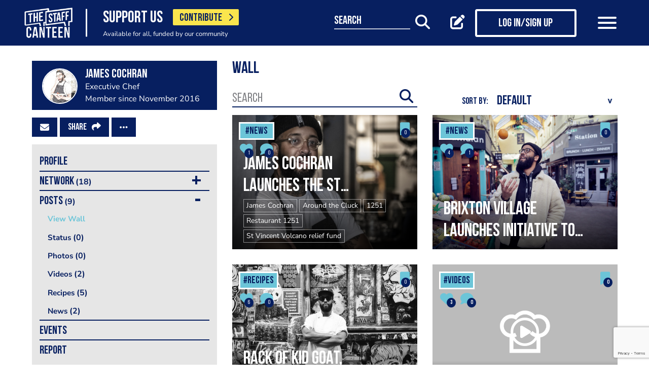

--- FILE ---
content_type: text/html; charset=UTF-8
request_url: https://www.thestaffcanteen.com/users/james-cochran/5db6b95b342b00004c00ee73
body_size: 12525
content:
<!DOCTYPE html><html xmlns="http://www.w3.org/1999/xhtml">
<head prefix="og: http://ogp.me/ns">
    <meta charset="utf-8"/>    <title>The Staff Canteen</title>        <meta http-equiv="X-UA-Compatible" content="IE=edge,chrome=1"/>    <meta name="viewport" content="width=device-width, initial-scale=1, shrink-to-fit=no, maximum-scale=1, user-scalable=0"/>    <meta name="keywords" content=""/>    <meta name="description" content=""/>    <meta property="twitter:card" content="summary_large_image"/>    <meta property="twitter:site" content="@canteentweets"/>    <meta property="twitter:creator" content="@canteentweets"/>    <meta property="twitter:title" content="The Staff Canteen"/>    <meta property="twitter:description" content=""/>    <meta property="og:title" content="The Staff Canteen"/>    <meta property="og:site_name" content="The Staff Canteen"/>    <meta property="og:description" content=""/>        <meta property="og:locale" content="en_GB"/>        <meta property="og:type" content="website"/>        <meta property="fb:app_id" content="478908826193300"/>    <meta name="format=detection" content="telephone"/>    <meta http-equiv="x-rim-auto-match" content="none"/>    <meta http-equiv="Content-Style-Type" content="text/css"/>    <meta http-equiv="Content-Script-Type" content="text/javascript"/>    <meta http-equiv="Content-Language" content="en_GB"/>        <link href="/manifest.json" rel="manifest"/>    <meta name="csrf-token" content="bf0a22ce39f194548792823acfe315b9dfa7c2c9082a9333ff9eff2d343b1d5dfb289bf6ff41a52fe9adfdce2b0cf41fca51247aace29d83b6467f3ae411140a"/>    <link href="/img/favicon/favicon.png" type="image/png" rel="icon"/><link href="/img/favicon/favicon.png" type="image/png" rel="shortcut icon"/>    <base href="https://www.thestaffcanteen.com/">

    <link rel="dns-prefetch" href="//fonts.gstatic.com"/>
    <link rel="dns-prefetch" href="//fonts.googleapis.com"/>

    <link rel="stylesheet" href="/fonts/fontawesome6/css/all.min.css"/>    <link rel="stylesheet" href="//cdnjs.cloudflare.com/ajax/libs/animate.css/3.7.2/animate.min.css"/>
    
	<link rel="stylesheet" href="/css/lib.min.css"/>

    <link rel="stylesheet" href="/css/main.min.css?v=1.0.2703-g471e5"/>    <link rel="stylesheet" href="/css/extra.css?v=1.0.2703-g471e5"/>                <style type="text/css">
            .modal-contribute-popup {
  display: none !important;
}        </style>
                <script data-ad-client="ca-pub-2519525533812161" async src="https://pagead2.googlesyndication.com/pagead/js/adsbygoogle.js"></script>
<!-- Google Tag Manager -->
<script>(function(w,d,s,l,i){w[l]=w[l]||[];w[l].push({'gtm.start':
new Date().getTime(),event:'gtm.js'});var f=d.getElementsByTagName(s)[0],
j=d.createElement(s),dl=l!='dataLayer'?'&l='+l:'';j.async=true;j.src=
'https://www.googletagmanager.com/gtm.js?id='+i+dl;f.parentNode.insertBefore(j,f);
})(window,document,'script','dataLayer','GTM-PTGHZP');gtag('config', 'AW-949698049');</script>
<!-- End Google Tag Manager -->
<script src="https://www.googleoptimize.com/optimize.js?id=GTM-MNSLFRT"></script>        <script async src="https://securepubads.g.doubleclick.net/tag/js/gpt.js"></script>
    <script src="/js/src/adverts.js?v=1.0.2703-g471e5"></script></head>
<body class=" " data-user-id="" data-is-supplier="false" data-is-profile="true"><div id="app" class="app" v-bind="{&quot;data-is-production&quot;:&quot;true&quot;,&quot;data-name&quot;:&quot;The Staff Canteen&quot;,&quot;data-version&quot;:&quot;1.0&quot;,&quot;data-build&quot;:&quot;TSC2-2703-g471e5&quot;,&quot;data-revision&quot;:&quot;1.0.2703-g471e5&quot;,&quot;data-contributions&quot;:&quot;true&quot;}">
<nav class="navigation navbar fixed-top bg-primary" id="navigation">
    <div class="container px-15 px-lg-0">
        <div class="nav-top row justify-content-between align-items-center">
            <div class="col-12 col-lg-auto d-inline-flex justify-content-between align-items-center nav-inner-top">
                <a class="navbar-brand" href="/">
                    <img src="/img/logo.png" class="img-fluid logo" alt="The Staff Canteen">
                </a>
                                    <div class="navbar-text">
                        <div class="d-inline-flex align-items-center">
                            <span class="slogan pr-15 pr-md-20">SUPPORT US</span>
                            <a href="https://www.thestaffcanteen.com/contribute?itm_source=header&amp;itm_medium=yellow-button&amp;itm_campaign=contribute" class="btn btn-contribute btn-yellow d-inline-block">CONTRIBUTE <i class="icon fas fa-chevron-right"></i></a>
                        </div>
                        <div class="small-slogan">
                            Available for all, funded by our community                        </div>
                    </div>
                            </div>
                            <div>
                    <ul class="nav nav-pills nav-top-inner fadeIn">
                        <li class="nav-item">
                            <a class="nav-link" href="/news">news</a>
                        </li>
                        <li class="nav-item">
                            <a class="nav-link" href="/chefs-recipes">recipes</a>
                        </li>
                        <li class="nav-item">
                            <a class="nav-link" href="/chefs-features">features</a>
                        </li>
                        <li class="nav-item">
                            <a class="nav-link" href="/videos">videos</a>
                        </li>
                        <li class="nav-item">
                            <a class="nav-link" href="#">suppliers</a>
                        </li>
                        <li class="nav-item">
                            <a class="nav-link" href="https://jobs.thestaffcanteen.com/" target="_blank">jobs</a>
                        </li>
                    </ul>
                </div>
                <div class="col-12 col-lg-auto nav-menu d-flex justify-content-between align-items-center px-xl-0" id="js-nav-menu">
                    <div class="small-input-search-box">
                        <a class="btn-font btn-search mr-15 mr-md-20 mr-xl-40" data-toggle="my-nav" data-target="#form-search"
                        ref="search" @click="$root.$refs.search.prepare ? $root.$refs.search.prepare() : null">
                            <span class="small-input-search-fake">search</span> 
                            <i class="fas fa-search"></i>
                        </a>
                    </div>
                    <div class="d-inline-flex align-items-center">
                                                                                    <router-link to="/membership" class="btn-font mr-15 mr-md-20"
                                            v-tooltip.bottom="'Create post'">
                                    <i class="fas fa-edit"></i>
                                </router-link>
                                <router-link to="/membership" class="btn btn-log btn-primary-invert mr-15 mr-md-40">
                                    <i class="fas fa-user"></i>
                                    <span>Log in/Sign up</span>
                                </router-link>
                                                    
                        <button class="navbar-toggler" type="button" data-toggle="my-nav" data-target="#main-menu">
                            <span></span>
                            <span></span>
                            <span></span>
                        </button>
                    </div>
                </div>
                    </div>
    </div>
    <div class="nav-dropdowns">
        <div class="container position-relative">
            <div class="d-flex justify-content-end">
                <button type="button" class="close" id="js-btnClose">
                    <span aria-hidden="true">&times;</span>
                </button>
            </div>
        </div>
        <div class="nav-full" id="main-menu">
            <div class="mega-box">
                <ul class="nav nav-pills nav-inner" id="nav-inner">
                    <li class="nav-item">
                        <a class="nav-link" href="/News">news</a>
                    </li>
                    <li class="nav-item dropdown">
                        <a class="nav-link dropdown-toggle" id="recipes" href="#" data-toggle="mega-dropdown"
                           role="button" aria-haspopup="true" aria-expanded="false">recipes</a>
                        <div class="dropdown-menu-desktop recipes" aria-labelledby="recipes">
                            <div class="dropdown-header-wrap">
                                                                    <ul class="nav-list dropdown-header">
	<li><a href="/dashboard/#/post/recipe">post a recipe</a></li>
	<li><a href="/chefs-recipes">view all recipes</a></li>
</ul>
                                                            </div>
                            <div class="row row-10 desktop-wrapper">
                                                                    <div class="col-md-4">
                                        <div class="tags-box desktop b-white color-white d-flex flex-column">
                                            <div>
<h3>ingredients</h3>
</div>

<div class="flex-grow-1 d-flex justify-content-center align-items-center">
<p><a class="badge" href="/Beef-Recipes">beef</a> <a class="badge" href="/Pork-Recipes">pork</a> <a class="badge" href="/Lamb-Recipes">lamb</a> <a class="badge" href="/Chicken-Recipes">chicken</a> <a class="badge" href="/Duck-recipes">duck</a> <a class="badge" href="/Cod-Recipes">cod</a> <a class="badge" href="/Tuna-Recipes">tuna</a> <a class="badge" href="/Salmon-Recipes">salmon</a> <a class="badge" href="/Prawn-Recipes">prawns</a> <a class="badge" href="/Scallop-recipes">scallop</a> <a class="badge" href="/vegan-recipes">vegan</a> <a class="badge" href="/veganuary-recipes">veganuary</a></p>
<a class="badge" href="/burger-recipes">burgers</a>

<p>&nbsp;</p>
</div>

<div><a class="tag-footer" href="/chefs-recipes">all recipes</a></div>
                                        </div>
                                    </div>
                                                                                                                                    <div class="col-md-4">
                                        <div class="tags-box desktop b-white color-white d-flex flex-column">
                                            <div>
<h3>chefs</h3>
</div>

<div class="flex-grow-1 d-flex justify-content-center align-items-center">
<p><a class="badge" href="/chefs-recipes?keywords=paul+ainsworth">paul ainsworth</a> <a class="badge" href="chefs-recipes?keywords=tommy+banks">tommy banks</a> <a class="badge" href="chefs-recipes?keywords=daniel+clifford">daniel clifford</a> <a class="badge" href="chefs-recipes?keywords=angela+hartnett">angela hartnett</a> <a class="badge" href="chefs-recipes?keywords=phil+howard">phil howard</a> <a class="badge" href="chefs-recipes?keywords=simon+hulstone">simon hulstone</a> <a class="badge" href="chefs-recipes?keywords=tom+kerridge">tom kerridge</a> <a class="badge" href="chefs-recipes?keywords=tom+kitchin">tom kitchin</a> <a class="badge" href="chefs-recipes?keywords=nathan+outlaw">nathan outlaw</a> <a class="badge" href="chefs-recipes?keywords=simon+rogan">simon rogan</a> <a class="badge" href="chefs-recipes?keywords=john+williams">john williams</a></p>
</div>

<div><a class="tag-footer" href="/chefs-recipes">all chefs</a></div>
                                        </div>
                                    </div>
                                                            </div>
                        </div>
                    </li>
                    <li class="nav-item dropdown">
                        <a class="nav-link dropdown-toggle" id="features" href="#" data-toggle="mega-dropdown"
                           role="button" aria-haspopup="true" aria-expanded="false">features</a>
                                                    <div class="dropdown-menu-desktop features" aria-labelledby="features">
                                <div class="dropdown-header-wrap">
                                    <ul class="nav-list dropdown-header">
	<li><a href="/plating-up-progress">plating up progress</a></li>
	<li><a href="/Featured-Chef">featured chef</a></li>
	<li><a href="/The-Staff-Canteen-Meets">The Staff Canteen Meets</a></li>
	<li><a href="/Britain-s-Got-Talent#/">Chefs to Watch</a></li>
	<li><a href="/Heroes-of-the-Hotplate">Heroes of the Hotplate</a></li>
	<li><a href="/Editorials-and-Advertorials">Editorials</a></li>
	<li><a href="/menu-watch">Behind the Menu</a></li>
	<li><a href="/Market-Report-Seasonal-Updates">What&#39;s in Season</a></li>
	<li><a href="/Pastry-Chefs">Pastry Chef</a></li>
	<li><a href="/are-you-being-served-">Are You Being Served</a></li>
	<li><a href="/Michelin-Star-Chefs#/">Michelin Star Chefs</a></li>
	<li><a href="/hospitality-industry-coronavirus-updates#/">Hospitality Industry Coronavirus Updates</a></li>
	<li><a href="/chefs-features">view all features</a></li>
</ul>
                                </div>
                            </div>
                                            </li>
                    <li class="nav-item">
                        <a class="nav-link" href="/videos">videos</a>
                    </li>
                    <li class="nav-item dropdown">
                        <a class="nav-link dropdown-toggle" id="suppliers" href="#" data-toggle="mega-dropdown"
                           role="button" aria-haspopup="true" aria-expanded="false">suppliers</a>

                        <div class="dropdown-menu-desktop dropdown-right suppliers" aria-labelledby="suppliers">
                            <div class="dropdown-header-wrap">
                                                                    <ul class="nav-list dropdown-header">
	<li><a href="/#/sign-up/supplier">add your business</a></li>
	<li><a href="/#/sign-up/supplier">sign-up</a></li>
	<li><a href="/suppliers">view all suppliers</a></li>
</ul>
                                                            </div>
                            <div class="row row-10 desktop-wrapper">
                                                                    <div class="col-md-4">
                                        <div class="tags-box desktop b-white color-white d-flex flex-column">
                                            <div>
<h3>By type</h3>
</div>

<div class="flex-grow-1 d-flex justify-content-center align-items-center">
<p><a class="badge" href="/suppliers?q=catering&amp;f=1#/">catering</a> <a class="badge" href="/suppliers?q=clothing&amp;f=1#/">clothing</a> <a class="badge" href="/suppliers?q=equipment&amp;f=1#/">equipment</a> <a class="badge" href="/suppliers?q=knives&amp;f=1#/">knives</a> <a class="badge" href="/suppliers?q=tableware&amp;f=1#/">tableware</a></p>
</div>

<div><a class="tag-footer" href="/suppliers">all suppliers</a></div>
                                        </div>
                                    </div>
                                                                                                    <div class="col-md-4">
                                        <div class="tags-box desktop b-white color-white d-flex flex-column">
                                            <div>
<h3>by location</h3>
</div>

<div class="flex-grow-1 d-flex justify-content-center align-items-center">
<p><a class="badge" href="suppliers?l=birmingham">birmingham</a> <a class="badge" href="suppliers?l=bristol">bristol</a> <a class="badge" href="suppliers?l=edinburgh">edinburgh</a> <a class="badge" href="suppliers?l=glasgow">glasgow</a> <a class="badge" href="suppliers?l=London">london</a> <a class="badge" href="suppliers?l=manchester">manchester</a> <a class="badge" href="suppliers?l=sheffield">sheffield</a></p>
</div>

<div><a class="tag-footer" href="/suppliers">all locations</a></div>
                                        </div>
                                    </div>
                                                            </div>
                        </div>
                    </li>
                    <li class="nav-item dropdown">
                        <a class="nav-link dropdown-toggle" id="jobs" href="#" data-toggle="mega-dropdown" role="button"
                           aria-haspopup="true" aria-expanded="false">jobs</a>
                        <div class="dropdown-menu-desktop dropdown-right jobs" aria-labelledby="jobs">
                            <div class="dropdown-header-wrap">
                                                                    <ul class="nav-list dropdown-header">
	<li><a href="https://jobs.thestaffcanteen.com/recruiter-register" target="_blank">post a job</a></li>
	<li><a href="https://jobs.thestaffcanteen.com/candidate-register" target="_blank">submit your cv</a></li>
	<li><a href="https://jobs.thestaffcanteen.com" target="_blank">view all jobs</a></li>
</ul>
                                                            </div>
                            <div class="row row-10 desktop-wrapper">
                                                                    <div class="col-md-4">
                                        <div class="tags-box desktop b-white color-white">
                                            <div>
<h3>By type</h3>
</div>

<div class="flex-grow-1 d-flex justify-content-center align-items-center">
<p><a class="badge" href="https://jobs.thestaffcanteen.com/assistant-chef" target="_blank">assistant chef</a> <a class="badge" href="https://jobs.thestaffcanteen.com/chalet-chef" target="_blank">chalet chef</a> <a class="badge" href="https://jobs.thestaffcanteen.com/chef-de-partie" target="_blank">chef de partie</a> <a class="badge" href="https://jobs.thestaffcanteen.com/commis-chef" target="_blank">commis chef</a> <a class="badge" href="https://jobs.thestaffcanteen.com/cruise-chef" target="_blank">cruise chef</a> <a class="badge" href="https://jobs.thestaffcanteen.com/executive-chef" target="_blank">executive chef</a> <a class="badge" href="https://jobs.thestaffcanteen.com/head-chef" target="_blank">head chef</a> <a class="badge" href="https://jobs.thestaffcanteen.com/pastry-chef" target="_blank">pastry chef</a> <a class="badge" href="https://jobs.thestaffcanteen.com/private-chef" target="_blank">private chef</a> <a class="badge" href="https://jobs.thestaffcanteen.com/sous-chef" target="_blank">sous chef</a></p>
</div>

<div><a class="tag-footer" href="https://jobs.thestaffcanteen.com/" target="_blank">all jobs</a></div>
                                        </div>
                                    </div>
                                                                                                    <div class="col-md-4">
                                        <div class="tags-box desktop b-white color-white d-flex flex-column">
                                            <div>
<h3>by location</h3>
</div>

<div class="flex-grow-1 d-flex justify-content-center align-items-center">
<p><a class="badge" href="https://jobs.thestaffcanteen.com/jobs-in-belfast" target="_blank">belfast</a> <a class="badge" href="https://jobs.thestaffcanteen.com/jobs-in-birmingham" target="_blank">birmingham</a> <a class="badge" href="https://jobs.thestaffcanteen.com/jobs-in-bristol" target="_blank">bristol</a> <a class="badge" href="https://jobs.thestaffcanteen.com/jobs-in-edinburgh" target="_blank">edinburgh</a> <a class="badge" href="https://jobs.thestaffcanteen.com/jobs-in-glasgow" target="_blank">glasgow</a> <a class="badge" href="https://jobs.thestaffcanteen.com/jobs-in-leeds" target="_blank">leeds</a> <a class="badge" href="https://jobs.thestaffcanteen.com/London" target="_blank">london</a> <a class="badge" href="https://jobs.thestaffcanteen.com/jobs-in-manchester " target="_blank">manchester</a> <a class="badge" href="https://jobs.thestaffcanteen.com/jobs-in-sheffield" target="_blank">sheffield</a> <a class="badge" href="https://jobs.thestaffcanteen.com/jobs-in-southampton" target="_blank">southampton</a></p>
</div>

<div><a class="tag-footer" href="https://jobs.thestaffcanteen.com/" target="_blank">all locations</a></div>
                                        </div>
                                    </div>
                                                            </div>
                        </div>
                    </li>
                    <li class="nav-item">
                        <a class="nav-link" href="https://shop.thestaffcanteen.com/">shop</a>
                    </li>
                    <li class="nav-item dropdown">
                        <a class="nav-link dropdown-toggle" id="more" href="#" data-toggle="mega-dropdown" role="button"
                           aria-haspopup="true" aria-expanded="false">more</a>
                        <div class="dropdown-menu-desktop dropdown-right more" aria-labelledby="more">
                            <div class="dropdown-header-wrap">
                                                                    <ul class="nav-list dropdown-header">
	<li><a href="/cuts-guides">cuts guide</a></li>
	<li><a href="/how-to">how to</a></li>
	<li><a href="/The-Staff-Canteen-Live">the staff canteen live</a></li>
	<li><a href="/chef-competitions-and-guides">Chef Competitions and Guides</a></li>
	<li><a href="/professional-chef-tv-shows">Professional Chef TV Shows</a></li>
</ul>
                                                            </div>
                            <div class="row row-10 desktop-wrapper">
                                                                    <div class="col-md-4">
                                        <div class="tags-box desktop b-white color-white d-flex flex-column">
                                            <div>
<h3>The Staff Canteen Awards</h3>
</div>

<div class="flex-grow-1 d-flex justify-content-center align-items-center">
<p><a class="badge" href="/chef-of-the-year">Chef Of The Year</a> <a class="badge" href="/one-to-watch">One To Watch</a> <a class="badge" href="/social-media-influencer">Social Media Influencer</a><br />
<a class="badge" href="/seasonal-and-sustainable-dish">Sustainable Business of the Year</a> <a class="badge" href="/kp-of-the-year">KP Of The Year</a> <a class="badge" href="/lockdown-community-hero">Hospitality Hero</a>&nbsp;<a class="badge" href="/front-of-house-team-of-the-year">Front Of House Team Of The Year</a>&nbsp;<a class="badge" href="/member-of-the-year">Member Of The Year</a>&nbsp;</p>
</div>

<div><a class="tag-footer" href="/tsc-awards">view all</a></div>
                                        </div>
                                    </div>
                                                                                                    <div class="col-md-4">
                                        <div class="tags-box desktop b-white color-white d-flex flex-column">
                                            <div>
<h3>The Staff Canteen Live</h3>
</div>

<div class="flex-grow-1 d-flex justify-content-center align-items-center">
<p><a class="badge" href="/The-Staff-Canteen-Live-2025">The Staff Canteen Live 2025</a>&nbsp;<a class="badge" href="/The-Staff-Canteen-Live-2024">The Staff Canteen Live 2024</a>&nbsp;<a class="badge" href="/The-Staff-Canteen-Live-2023">The Staff Canteen Live 2023</a>&nbsp;<a class="badge" href="/The-Staff-Canteen-Live-2022">The Staff Canteen Live 2022</a>&nbsp;<a class="badge" href="/The-Staff-Canteen-Live-2021">The Staff Canteen Live 2021</a>&nbsp;<a class="badge" href="/The-Staff-Canteen-Live-2020">The Staff Canteen Live 2020</a>&nbsp;<a class="badge" href="/The-Staff-Canteen-Live-2019">The Staff Canteen Live 2019</a></p>
</div>

<div><a class="tag-footer" href="/The-Staff-Canteen-Live">view all</a></div>
                                        </div>
                                    </div>
                                                                                                    <div class="col-md-4">
                                        <div class="tags-box desktop b-white color-white d-flex flex-column">
                                            <div>
<h3>Chef competitions &amp; guides</h3>
</div>

<div class="flex-grow-1 d-flex justify-content-center align-items-center">
<p><a class="badge" href="/AA-Restaurant-Guide">AA Restaurant Guide</a> <a class="badge" href="/CGC-Graduate-Awards ">CGC Graduate Awards</a> <a class="badge" href="/Good-Food-Guide ">Good Food Guide</a> <a class="badge" href="/Michelin-Guide">Michelin Guide</a> <a class="badge" href="/The-Craft-Guild-of-Chefs-National-Chef-of-the-Year">National Chef of the Year</a> <a class="badge" href="/The-Roux-Scholarship">The Roux Scholarship</a> <a class="badge" href="/The-World-s-50-Best-Restaurants">The World&rsquo;s Best 50 Restaurants</a> <a class="badge" href="/Michelin-Guide-UK-Latest">Michelin Guide UK</a></p>
</div>

<div><a class="tag-footer" href="/chef-competitions-and-guides#/">view all</a></div>
                                        </div>
                                    </div>
                                                                                                    <div class="col-md-4">
                                        <div class="tags-box desktop b-white color-white d-flex flex-column">
                                            <div>
<h3>professional chef tv shows</h3>
</div>

<div class="flex-grow-1 d-flex justify-content-center align-items-center">
<p><a class="badge" href="https://www.thestaffcanteen.com/Great-British-Menu-2026#/">Great British Menu 2026</a>&nbsp;<a class="badge" href="https://www.thestaffcanteen.com/great-british-menu-2025-everything-you-need-to-know#/">Great British Menu 2025</a>&nbsp;<a class="badge" href="https://www.thestaffcanteen.com/great-british-menu-2024-everything-you-need-to-know#/">Great British Menu 2024</a>&nbsp;<a class="badge" href="https://www.thestaffcanteen.com/Great-British-Menu-2023-everything-you-need-to-know#/">Great British Menu 2023</a>&nbsp;<a class="badge" href="https://www.thestaffcanteen.com/Great-British-Menu-2022-everything-you-need-to-know#/">Great British Menu 2022</a>&nbsp;<a class="badge" href="https://www.thestaffcanteen.com/Great-British-Menu-2021#/">Great British Menu 2021</a>&nbsp;<a class="badge" href="/Great-British-Menu-2020">Great British Menu 2020</a>&nbsp;<a class="badge" href="https://www.thestaffcanteen.com/masterchef-the-professionals-2026#/" target="_blank">MasterChef: The Professionals 2026</a> <a class="badge" href="https://www.thestaffcanteen.com/masterchef-the-professionals-2025#/" target="_blank">MasterChef: The Professionals 2025</a> <a class="badge" href="https://www.thestaffcanteen.com/masterchef-the-professionals-2024#/" target="_blank">MasterChef: The Professionals 2024</a> <a class="badge" href="https://www.thestaffcanteen.com/MasterChef-The-Professionals-2023#/">MasterChef: The Professionals 2023</a> <a class="badge" href="https://www.thestaffcanteen.com/MasterChef-The-Professionals-2022#/">MasterChef: The Professionals 2022</a>&nbsp;<a class="badge" href="https://www.thestaffcanteen.com/MasterChef-The-Professionals-2021#/" target="_blank">MasterChef: The Professionals 2021</a> <a class="badge" href="https://www.thestaffcanteen.com/MasterChef-The-Professionals-2020#/">MasterChef: The Professionals 2020</a></p>
</div>

<div><a class="tag-footer" href="/professional-chef-tv-shows">view all</a></div>
                                        </div>
                                    </div>
                                                            </div>
                        </div>
                    </li>
                </ul>
            </div>
            <div class="ios-fix"></div>
        </div>
        <search class="nav-full" ref="search" id="form-search" inline-template>
            <form class="form-autosuggest" role="form">
                <div class="form-pd">
                    <div class="form-group input-group">
                        <input v-model="keyword" class="form-control" type="search" maxlength="255"
                               @input="onSearchInput" autocomplete="off" placeholder="Search">
                        <div class="input-group-addon">
                            <button type="submit" class="btn btn-searching" @click.prevent="onSubmit">
                                <i class="fas" :class="{'fa-search': !loading, 'fa-fan fa-spin': loading}"></i>
                            </button>
                        </div>
                    </div>
                </div>
                <div class="mt-20">
                    <ul class="list-group list-autosuggest">
                        <li class="list-group-item" v-for="item in items">
                            <a @click="onItemSelect($event)" :href="'/search?q=' + item.keyword.split(' ').join('+')">{{item.keyword}}</a>
                        </li>
                    </ul>
                </div>
            </form>
        </search>
    </div>
</nav>
<profile inline-template v-cloak raw-config="[base64]/[base64]">
    <div class="page-with-adds v-component-profile">
        <div class="col-12 col-xlll-auto px-0">
            <section class="section-wall py-15 py-md-30 main-content color-primary">
                <div class="container container-sm-420 container-xl">
                    <div class="row">
                        <div class="col-12 col-md-6 col-lg-5 col-xl-4 z-index-500">
                            <div class="position-sticky-md top-nav-md">
                                <div class="left-panel">
                                    <router-link tag="div" to="/" class="post-profile-box post-profile-box-2 main-header media">
                                        <img @click="openAvatarLightbox()" :alt="user.name" class="img-fluid rounded-circle" :src="avatar" @error="onImgSrcError($event, 'avatar')"/>
                                        <div class="media-body">
                                            <h3>{{user.name}}</h3>
                                            <strong v-if="user.type.name === 'SUPPLIER' && user.type.account === 'PREMIUM'">Premium Supplier</strong>
                                            <strong v-else-if="user.type.name === 'SUPPLIER' && user.type.account === 'FREE'">Standard Supplier</strong>
                                            <span v-else-if="typeof user.writer !== 'undefined'">{{occupation}}</span>
                                            <span v-else-if="user.occupation !== 'OTHER'">{{occupation}}</span>
                                            <span>Member since {{since}}</span>
                                        </div>
                                    </router-link>
                                    <div class="py-15 btn-group">
                                                                                <button type="button" class="btn-text-icon btn-primary mr-5" @click="message"><i class="fas fa-envelope"></i></button>
                                        <button type="button" class="btn-text-icon btn-primary mr-5" @click="share">Share <i class="fas fa-share ml-10"></i></button>
                                        <button type="button" class="btn-text-icon btn-primary mr-5 dropdown-toggle dropdown-toggle-split" @click="toggleMoreMenu" aria-haspopup="true" :aria-expanded="moreMenu"><i class="fas fa-ellipsis-h"></i></button>
                                        <div v-if="moreMenu" class="dropdown-menu mt-10 profile-menu">
                                            <a class="dropdown-item" v-if="user.contact.web" :href="user.contact.web" target="_blank">Website</a>
                                            <div class="dropdown-divider" v-if="user.contact.web"></div>
                                            <a class="dropdown-item" @click="report">Report</a>
                                        </div>
                                    </div>
                                    <div class="mb-15 d-md-none">
                                        <div class="px-15 bg-200 mb-10">
                                            <a class="btn-nav-link" data-toggle="collapse" href="#sidebar-mobile" role="button" aria-expanded="false" aria-controls="sidebar-mobile">Profile menu</a>
                                        </div>
                                        <div class="collapse pt-5" id="sidebar-mobile">
                                            <sidebar-mobile :user="user"></sidebar-mobile>
                                        </div>
                                    </div>
                                    <div class="mb-20 d-none d-md-block js-nav-profile-menu">
                                        <sidebar :user="user"></sidebar>
                                    </div>
                                    <div class="mb-15">
                                                <advert v-bind:id="'div-gpt-ad-1561619763823-0'" v-bind:max_width="992"></advert>
                                            </div>
                                </div>
                                <div class="advert">
                                            <advert v-bind:id="'div-gpt-ad-1561566030803-0'" v-bind:min_width="992" class="px-lg-15 my-15"></advert>
                                        </div>
                            </div>
                        </div>
                        <div id="router-view-container" class="col-12 col-md-6 col-lg-7 col-xl-8">
                            <transition name="fade-fast">
                                <keep-alive>
                                    <router-view name="profile" :config="config"></router-view>
                                </keep-alive>
                            </transition>
                        </div>
                    </div>
                </div>
            </section>
        </div>
        <message-form ref="MessageForm" :routing="false" refresh-event-name="profile-refresh" :recipient-id="user._id"></message-form>
        <div class="py-15 py-md-30 d-none d-xlll-block">
            <div class="position-sticky top-nav">
                        <advert v-bind:id="'div-gpt-ad-1561566052234-0'"></advert>
                    </div>
        </div>
    </div>
</profile>
<footer class="footer bg-primary color-white">
    <div class="footer-top">
        <div class="container container-xl">
            <div class="row footer-top-row">
                <div class="col-auto col-md-4 social-media">
                    <div class="h3">Follow Us</div>
                    <ul class="">
                <li>
                        <a href="https://www.facebook.com/thestaffcanteen" target="_blank" title="Facebook"><i class="fab fa-facebook-f"></i></a>        </li>
                <li>
            <a href="https://www.instagram.com/thestaffcanteen/" target="_blank" title="Instagram"><i class="fab fa-instagram"></i></a>        </li>
                <li>
                        <a href="https://x.com/canteentweets" target="_blank" title="X"><i class="fab fa-x-twitter"></i></a>        </li>
                    <li>
            <a href="https://pl.pinterest.com/thestaffcanteen/" target="_blank" title="Pinterest"><i class="fab fa-pinterest"></i></a>        </li>
                    <li>
            <a href="https://www.youtube.com/user/StaffCanteen" target="_blank" title="Youtube"><i class="fab fa-youtube"></i></a>        </li>
        </ul>
                </div>
                <div class="col-auto col-md-8">
                    <div class="download-app text-xs-left text-md-right">
                        <div class="h3">Download the Chef + app</div>
                        <div class="grid-layout">
                            <a href="https://apps.apple.com/us/app/chef-plus/id1598151756" target="_blank">
                                <img width="120" height="36" src="/img/app-store.png" alt="Download on App Store"/>
                            </a>
                            <a href="https://play.google.com/store/apps/details?id=com.thestaffcanteen.app" target="_blank">
                                <img width="120" height="36" src="/img/google-play.png" alt="Download on App Store"/>
                            </a>
                        </div>
                    </div>
                </div>
                <div class="col-md-4 px-xl-0 my-0">
                    <div class="d-none">
                        <div class="h3">Sign up for latest news</div>
                        <form class="form form-newsletter" action="" method="post">
                            <div class="form-group mb-0 d-flex flex-column flex-sm-row align-items-center">
                                <input class="form-control" type="email" value="" name="email">
                                <button type="submit" class="btn btn-primary-invert"><span>sign-up</span></button>
                            </div>
                        </form>
                    </div>
                </div>
            </div>
        </div>
    </div>
    <div class="footer-bottom">
        <div class="container container-xl">
            <div class="row justify-content-center align-items-center footer-botttom-row">
                <div class="col-auto col-md-4 col-xl-3 d-none d-md-block">
                    <h2 class="sr-only">The Staff Canteen Inspiring Chefs</h2>
                    <a class="d-block" href="/"><img class="logo-footer" src="/img/logo-footer.png" alt="The Staff Canteen Inspiring Chefs"/></a>
                </div>
                <div class="col-12 col-md-8 col-xl-9 pt-15 pt-md-0">
                    <div class="row justify-content-center justify-content-xl-start">
                        <div class="col-6 col-xl-auto footer-box">
                            <div class="h3">About</div>
                            <ul>
                                <li><a href="/about-us" title="About Us">About Us</a></li>
                                <li><a href="/#/sign-up/member" title="Sign Up">Sign Up</a></li>
                                <li><a href="/membership" title="Membership">Membership</a></li>
                            </ul>
                        </div>
                        <div class="col-6 col-xl-auto footer-box">
                            <div class="h3">Suppliers</div>
                            <ul>
                                <li><a href="/#/sign-up/supplier" title="Sign Up">Sign Up</a></li>
                                <li><a href="/case-studies" title="Case studies">Case studies</a></li>
                                <li><a href="/advertise-with-us" title="Advertise with us">Advertise with us</a></li>
                            </ul>
                        </div>
                        <div class="col-6 col-xl-auto footer-box">
                            <div class="h3">Recruiters</div>
                            <ul>
                                <li><a href="https://jobs.thestaffcanteen.com" target="_blank" rel="nofollow" title="Sign Up">Sign Up</a></li>
                                <li><a href="/recruit-with-us" title="Recruit with us">Recruit with us</a></li>
                                <li><a href="/packages-and-costs" title="Packages and costs">Packages and costs</a></li>
                            </ul>
                        </div>
                        <div class="col-6 col-xl-auto footer-box">
                            <div class="h3">Contact Us</div>
                            <ul>
                                <li><a href="/help" title="Help">Help</a></li>
                                <li><a href="/faqs" title="FAQs">FAQs</a></li>
                                <li><a href="/site-map" title="Site map">Site map</a></li>
                            </ul>
                        </div>
                                                    <div class="col-12 col-xl-auto footer-box footer-contribute-box flex-xl-grow-1 d-xl-flex justify-content-xl-end">
                                <hr>
                                <div>
                                    <div class="h3">SUPPORT THE STAFF CANTEEN</div>
                                    <p>Available for all, funded by our community</p>
                                    <a href="https://www.thestaffcanteen.com/contribute?itm_source=footer&amp;itm_medium=yellow-button&amp;itm_campaign=contribute" class="btn btn-contribute btn-yellow">CONTRIBUTE <i class="icon fas fa-chevron-right"></i></a>
                                </div>
                            </div>
                                            </div>
                </div>
            </div>
            <div class="row footer-copyright">
                <div class="col-md-4 d-none d-md-block">
                    <p class="mb-0">The Staff Canteen is the trading name of Chef Media Ltd</p>
                </div>
                <div class="col-md-4 text-center">
                    <ul>
                        <li><a href="/cookie-policy" title="Cookie policy">Cookie policy</a></li>
                        <li><a href="/terms" title="Terms">Terms</a></li>
                        <li><a href="/privacy-policy" title="Privacy policy">Privacy policy</a></li>
                    </ul>
                </div>
                <div class="col-md-4 d-md-none mt-20">
                    <p>The Staff Canteen is the trading name of Chef Media Ltd</p>
                </div>
            </div>
        </div>
    </div>
</footer>
<share-modal></share-modal>
<report-modal></report-modal>
<like-modal></like-modal>

    <contribute-overlay-popup 
        :title="'RW5qb3lpbmcgVGhlIFN0YWZmIENhbnRlZW4/'"
        :text="'[base64]'">
    </contribute-overlay-popup>
    <contribution-popup url="https://www.thestaffcanteen.com/contribute?itm_source=pop-over&amp;itm_medium=blue-button&amp;itm_campaign=contribute"></contribution-popup>
<router-view name="global"></router-view>
<vue-snotify></vue-snotify>
<loader :active="loading" :global=true></loader>
<advert-popup></advert-popup>
</div>
<script>
    var supportsES6=function(){try{new Function('(a = 0) => a');return true;}catch(err){return false;}}();
    if(!supportsES6){location.href = '/upgrade-your-browser';}
</script>

	<script src="/js/dist/lib.min.js?v=1.0.2703-g471e5"></script>
<script src="//js.stripe.com/v3/"></script><script src="//maps.googleapis.com/maps/api/js?libraries=places&key=AIzaSyCXYGAjxGa7lxAJMy0UTNg4BJ4xJEvcjFw"></script><script src="//www.googletagmanager.com/gtag/js?id=UA-3016675-1" async="async"></script><script src="//www.google.com/recaptcha/api.js?render=6LcGmVIsAAAAANgdTcIBUXlGtBKrc3TZM0vj8KBO"></script><script src="//www.gstatic.com/firebasejs/7.1.0/firebase-app.js"></script><script src="//www.gstatic.com/firebasejs/7.1.0/firebase-messaging.js"></script>
<script>
    window.__pid = '';
    window.dataLayer = window.dataLayer || [];
    window.gaMeasurementId = 'UA-3016675-1';
    function gtag() {
        dataLayer.push(arguments);
    }
    gtag('js', new Date());
    gtag('config', window.gaMeasurementId);
            dataLayer.push({'status': 'logged_out'});
    </script>

<script>
    window.fbAsyncInit = function() {
        FB.init({
            appId      : '194839898603294',
            cookie     : true,
            xfbml      : true,
            version    : 'v6.0'
        });
        FB.AppEvents.logPageView();
    };
    (function(d, s, id){
        var js, fjs = d.getElementsByTagName(s)[0];
        if (d.getElementById(id)) {return;}
        js = d.createElement(s); js.id = id;
        js.src = "https://connect.facebook.net/en_US/sdk.js";
        fjs.parentNode.insertBefore(js, fjs);
    }(document, 'script', 'facebook-jssdk'));
</script>

<script src="/js/dist/app-ui.min.js?v=1.0.2703-g471e5"></script>
	<script src="/js/dist/app.min.js?v=1.0.2703-g471e5"></script>
	<script defer src="https://static.cloudflareinsights.com/beacon.min.js/vcd15cbe7772f49c399c6a5babf22c1241717689176015" integrity="sha512-ZpsOmlRQV6y907TI0dKBHq9Md29nnaEIPlkf84rnaERnq6zvWvPUqr2ft8M1aS28oN72PdrCzSjY4U6VaAw1EQ==" data-cf-beacon='{"version":"2024.11.0","token":"37b0c1548e1f49789d0736d0f58dce9e","server_timing":{"name":{"cfCacheStatus":true,"cfEdge":true,"cfExtPri":true,"cfL4":true,"cfOrigin":true,"cfSpeedBrain":true},"location_startswith":null}}' crossorigin="anonymous"></script>
</body>
</html>


--- FILE ---
content_type: text/html; charset=utf-8
request_url: https://www.google.com/recaptcha/api2/anchor?ar=1&k=6LcGmVIsAAAAANgdTcIBUXlGtBKrc3TZM0vj8KBO&co=aHR0cHM6Ly93d3cudGhlc3RhZmZjYW50ZWVuLmNvbTo0NDM.&hl=en&v=N67nZn4AqZkNcbeMu4prBgzg&size=invisible&anchor-ms=20000&execute-ms=30000&cb=16hpzfwxw80
body_size: 48732
content:
<!DOCTYPE HTML><html dir="ltr" lang="en"><head><meta http-equiv="Content-Type" content="text/html; charset=UTF-8">
<meta http-equiv="X-UA-Compatible" content="IE=edge">
<title>reCAPTCHA</title>
<style type="text/css">
/* cyrillic-ext */
@font-face {
  font-family: 'Roboto';
  font-style: normal;
  font-weight: 400;
  font-stretch: 100%;
  src: url(//fonts.gstatic.com/s/roboto/v48/KFO7CnqEu92Fr1ME7kSn66aGLdTylUAMa3GUBHMdazTgWw.woff2) format('woff2');
  unicode-range: U+0460-052F, U+1C80-1C8A, U+20B4, U+2DE0-2DFF, U+A640-A69F, U+FE2E-FE2F;
}
/* cyrillic */
@font-face {
  font-family: 'Roboto';
  font-style: normal;
  font-weight: 400;
  font-stretch: 100%;
  src: url(//fonts.gstatic.com/s/roboto/v48/KFO7CnqEu92Fr1ME7kSn66aGLdTylUAMa3iUBHMdazTgWw.woff2) format('woff2');
  unicode-range: U+0301, U+0400-045F, U+0490-0491, U+04B0-04B1, U+2116;
}
/* greek-ext */
@font-face {
  font-family: 'Roboto';
  font-style: normal;
  font-weight: 400;
  font-stretch: 100%;
  src: url(//fonts.gstatic.com/s/roboto/v48/KFO7CnqEu92Fr1ME7kSn66aGLdTylUAMa3CUBHMdazTgWw.woff2) format('woff2');
  unicode-range: U+1F00-1FFF;
}
/* greek */
@font-face {
  font-family: 'Roboto';
  font-style: normal;
  font-weight: 400;
  font-stretch: 100%;
  src: url(//fonts.gstatic.com/s/roboto/v48/KFO7CnqEu92Fr1ME7kSn66aGLdTylUAMa3-UBHMdazTgWw.woff2) format('woff2');
  unicode-range: U+0370-0377, U+037A-037F, U+0384-038A, U+038C, U+038E-03A1, U+03A3-03FF;
}
/* math */
@font-face {
  font-family: 'Roboto';
  font-style: normal;
  font-weight: 400;
  font-stretch: 100%;
  src: url(//fonts.gstatic.com/s/roboto/v48/KFO7CnqEu92Fr1ME7kSn66aGLdTylUAMawCUBHMdazTgWw.woff2) format('woff2');
  unicode-range: U+0302-0303, U+0305, U+0307-0308, U+0310, U+0312, U+0315, U+031A, U+0326-0327, U+032C, U+032F-0330, U+0332-0333, U+0338, U+033A, U+0346, U+034D, U+0391-03A1, U+03A3-03A9, U+03B1-03C9, U+03D1, U+03D5-03D6, U+03F0-03F1, U+03F4-03F5, U+2016-2017, U+2034-2038, U+203C, U+2040, U+2043, U+2047, U+2050, U+2057, U+205F, U+2070-2071, U+2074-208E, U+2090-209C, U+20D0-20DC, U+20E1, U+20E5-20EF, U+2100-2112, U+2114-2115, U+2117-2121, U+2123-214F, U+2190, U+2192, U+2194-21AE, U+21B0-21E5, U+21F1-21F2, U+21F4-2211, U+2213-2214, U+2216-22FF, U+2308-230B, U+2310, U+2319, U+231C-2321, U+2336-237A, U+237C, U+2395, U+239B-23B7, U+23D0, U+23DC-23E1, U+2474-2475, U+25AF, U+25B3, U+25B7, U+25BD, U+25C1, U+25CA, U+25CC, U+25FB, U+266D-266F, U+27C0-27FF, U+2900-2AFF, U+2B0E-2B11, U+2B30-2B4C, U+2BFE, U+3030, U+FF5B, U+FF5D, U+1D400-1D7FF, U+1EE00-1EEFF;
}
/* symbols */
@font-face {
  font-family: 'Roboto';
  font-style: normal;
  font-weight: 400;
  font-stretch: 100%;
  src: url(//fonts.gstatic.com/s/roboto/v48/KFO7CnqEu92Fr1ME7kSn66aGLdTylUAMaxKUBHMdazTgWw.woff2) format('woff2');
  unicode-range: U+0001-000C, U+000E-001F, U+007F-009F, U+20DD-20E0, U+20E2-20E4, U+2150-218F, U+2190, U+2192, U+2194-2199, U+21AF, U+21E6-21F0, U+21F3, U+2218-2219, U+2299, U+22C4-22C6, U+2300-243F, U+2440-244A, U+2460-24FF, U+25A0-27BF, U+2800-28FF, U+2921-2922, U+2981, U+29BF, U+29EB, U+2B00-2BFF, U+4DC0-4DFF, U+FFF9-FFFB, U+10140-1018E, U+10190-1019C, U+101A0, U+101D0-101FD, U+102E0-102FB, U+10E60-10E7E, U+1D2C0-1D2D3, U+1D2E0-1D37F, U+1F000-1F0FF, U+1F100-1F1AD, U+1F1E6-1F1FF, U+1F30D-1F30F, U+1F315, U+1F31C, U+1F31E, U+1F320-1F32C, U+1F336, U+1F378, U+1F37D, U+1F382, U+1F393-1F39F, U+1F3A7-1F3A8, U+1F3AC-1F3AF, U+1F3C2, U+1F3C4-1F3C6, U+1F3CA-1F3CE, U+1F3D4-1F3E0, U+1F3ED, U+1F3F1-1F3F3, U+1F3F5-1F3F7, U+1F408, U+1F415, U+1F41F, U+1F426, U+1F43F, U+1F441-1F442, U+1F444, U+1F446-1F449, U+1F44C-1F44E, U+1F453, U+1F46A, U+1F47D, U+1F4A3, U+1F4B0, U+1F4B3, U+1F4B9, U+1F4BB, U+1F4BF, U+1F4C8-1F4CB, U+1F4D6, U+1F4DA, U+1F4DF, U+1F4E3-1F4E6, U+1F4EA-1F4ED, U+1F4F7, U+1F4F9-1F4FB, U+1F4FD-1F4FE, U+1F503, U+1F507-1F50B, U+1F50D, U+1F512-1F513, U+1F53E-1F54A, U+1F54F-1F5FA, U+1F610, U+1F650-1F67F, U+1F687, U+1F68D, U+1F691, U+1F694, U+1F698, U+1F6AD, U+1F6B2, U+1F6B9-1F6BA, U+1F6BC, U+1F6C6-1F6CF, U+1F6D3-1F6D7, U+1F6E0-1F6EA, U+1F6F0-1F6F3, U+1F6F7-1F6FC, U+1F700-1F7FF, U+1F800-1F80B, U+1F810-1F847, U+1F850-1F859, U+1F860-1F887, U+1F890-1F8AD, U+1F8B0-1F8BB, U+1F8C0-1F8C1, U+1F900-1F90B, U+1F93B, U+1F946, U+1F984, U+1F996, U+1F9E9, U+1FA00-1FA6F, U+1FA70-1FA7C, U+1FA80-1FA89, U+1FA8F-1FAC6, U+1FACE-1FADC, U+1FADF-1FAE9, U+1FAF0-1FAF8, U+1FB00-1FBFF;
}
/* vietnamese */
@font-face {
  font-family: 'Roboto';
  font-style: normal;
  font-weight: 400;
  font-stretch: 100%;
  src: url(//fonts.gstatic.com/s/roboto/v48/KFO7CnqEu92Fr1ME7kSn66aGLdTylUAMa3OUBHMdazTgWw.woff2) format('woff2');
  unicode-range: U+0102-0103, U+0110-0111, U+0128-0129, U+0168-0169, U+01A0-01A1, U+01AF-01B0, U+0300-0301, U+0303-0304, U+0308-0309, U+0323, U+0329, U+1EA0-1EF9, U+20AB;
}
/* latin-ext */
@font-face {
  font-family: 'Roboto';
  font-style: normal;
  font-weight: 400;
  font-stretch: 100%;
  src: url(//fonts.gstatic.com/s/roboto/v48/KFO7CnqEu92Fr1ME7kSn66aGLdTylUAMa3KUBHMdazTgWw.woff2) format('woff2');
  unicode-range: U+0100-02BA, U+02BD-02C5, U+02C7-02CC, U+02CE-02D7, U+02DD-02FF, U+0304, U+0308, U+0329, U+1D00-1DBF, U+1E00-1E9F, U+1EF2-1EFF, U+2020, U+20A0-20AB, U+20AD-20C0, U+2113, U+2C60-2C7F, U+A720-A7FF;
}
/* latin */
@font-face {
  font-family: 'Roboto';
  font-style: normal;
  font-weight: 400;
  font-stretch: 100%;
  src: url(//fonts.gstatic.com/s/roboto/v48/KFO7CnqEu92Fr1ME7kSn66aGLdTylUAMa3yUBHMdazQ.woff2) format('woff2');
  unicode-range: U+0000-00FF, U+0131, U+0152-0153, U+02BB-02BC, U+02C6, U+02DA, U+02DC, U+0304, U+0308, U+0329, U+2000-206F, U+20AC, U+2122, U+2191, U+2193, U+2212, U+2215, U+FEFF, U+FFFD;
}
/* cyrillic-ext */
@font-face {
  font-family: 'Roboto';
  font-style: normal;
  font-weight: 500;
  font-stretch: 100%;
  src: url(//fonts.gstatic.com/s/roboto/v48/KFO7CnqEu92Fr1ME7kSn66aGLdTylUAMa3GUBHMdazTgWw.woff2) format('woff2');
  unicode-range: U+0460-052F, U+1C80-1C8A, U+20B4, U+2DE0-2DFF, U+A640-A69F, U+FE2E-FE2F;
}
/* cyrillic */
@font-face {
  font-family: 'Roboto';
  font-style: normal;
  font-weight: 500;
  font-stretch: 100%;
  src: url(//fonts.gstatic.com/s/roboto/v48/KFO7CnqEu92Fr1ME7kSn66aGLdTylUAMa3iUBHMdazTgWw.woff2) format('woff2');
  unicode-range: U+0301, U+0400-045F, U+0490-0491, U+04B0-04B1, U+2116;
}
/* greek-ext */
@font-face {
  font-family: 'Roboto';
  font-style: normal;
  font-weight: 500;
  font-stretch: 100%;
  src: url(//fonts.gstatic.com/s/roboto/v48/KFO7CnqEu92Fr1ME7kSn66aGLdTylUAMa3CUBHMdazTgWw.woff2) format('woff2');
  unicode-range: U+1F00-1FFF;
}
/* greek */
@font-face {
  font-family: 'Roboto';
  font-style: normal;
  font-weight: 500;
  font-stretch: 100%;
  src: url(//fonts.gstatic.com/s/roboto/v48/KFO7CnqEu92Fr1ME7kSn66aGLdTylUAMa3-UBHMdazTgWw.woff2) format('woff2');
  unicode-range: U+0370-0377, U+037A-037F, U+0384-038A, U+038C, U+038E-03A1, U+03A3-03FF;
}
/* math */
@font-face {
  font-family: 'Roboto';
  font-style: normal;
  font-weight: 500;
  font-stretch: 100%;
  src: url(//fonts.gstatic.com/s/roboto/v48/KFO7CnqEu92Fr1ME7kSn66aGLdTylUAMawCUBHMdazTgWw.woff2) format('woff2');
  unicode-range: U+0302-0303, U+0305, U+0307-0308, U+0310, U+0312, U+0315, U+031A, U+0326-0327, U+032C, U+032F-0330, U+0332-0333, U+0338, U+033A, U+0346, U+034D, U+0391-03A1, U+03A3-03A9, U+03B1-03C9, U+03D1, U+03D5-03D6, U+03F0-03F1, U+03F4-03F5, U+2016-2017, U+2034-2038, U+203C, U+2040, U+2043, U+2047, U+2050, U+2057, U+205F, U+2070-2071, U+2074-208E, U+2090-209C, U+20D0-20DC, U+20E1, U+20E5-20EF, U+2100-2112, U+2114-2115, U+2117-2121, U+2123-214F, U+2190, U+2192, U+2194-21AE, U+21B0-21E5, U+21F1-21F2, U+21F4-2211, U+2213-2214, U+2216-22FF, U+2308-230B, U+2310, U+2319, U+231C-2321, U+2336-237A, U+237C, U+2395, U+239B-23B7, U+23D0, U+23DC-23E1, U+2474-2475, U+25AF, U+25B3, U+25B7, U+25BD, U+25C1, U+25CA, U+25CC, U+25FB, U+266D-266F, U+27C0-27FF, U+2900-2AFF, U+2B0E-2B11, U+2B30-2B4C, U+2BFE, U+3030, U+FF5B, U+FF5D, U+1D400-1D7FF, U+1EE00-1EEFF;
}
/* symbols */
@font-face {
  font-family: 'Roboto';
  font-style: normal;
  font-weight: 500;
  font-stretch: 100%;
  src: url(//fonts.gstatic.com/s/roboto/v48/KFO7CnqEu92Fr1ME7kSn66aGLdTylUAMaxKUBHMdazTgWw.woff2) format('woff2');
  unicode-range: U+0001-000C, U+000E-001F, U+007F-009F, U+20DD-20E0, U+20E2-20E4, U+2150-218F, U+2190, U+2192, U+2194-2199, U+21AF, U+21E6-21F0, U+21F3, U+2218-2219, U+2299, U+22C4-22C6, U+2300-243F, U+2440-244A, U+2460-24FF, U+25A0-27BF, U+2800-28FF, U+2921-2922, U+2981, U+29BF, U+29EB, U+2B00-2BFF, U+4DC0-4DFF, U+FFF9-FFFB, U+10140-1018E, U+10190-1019C, U+101A0, U+101D0-101FD, U+102E0-102FB, U+10E60-10E7E, U+1D2C0-1D2D3, U+1D2E0-1D37F, U+1F000-1F0FF, U+1F100-1F1AD, U+1F1E6-1F1FF, U+1F30D-1F30F, U+1F315, U+1F31C, U+1F31E, U+1F320-1F32C, U+1F336, U+1F378, U+1F37D, U+1F382, U+1F393-1F39F, U+1F3A7-1F3A8, U+1F3AC-1F3AF, U+1F3C2, U+1F3C4-1F3C6, U+1F3CA-1F3CE, U+1F3D4-1F3E0, U+1F3ED, U+1F3F1-1F3F3, U+1F3F5-1F3F7, U+1F408, U+1F415, U+1F41F, U+1F426, U+1F43F, U+1F441-1F442, U+1F444, U+1F446-1F449, U+1F44C-1F44E, U+1F453, U+1F46A, U+1F47D, U+1F4A3, U+1F4B0, U+1F4B3, U+1F4B9, U+1F4BB, U+1F4BF, U+1F4C8-1F4CB, U+1F4D6, U+1F4DA, U+1F4DF, U+1F4E3-1F4E6, U+1F4EA-1F4ED, U+1F4F7, U+1F4F9-1F4FB, U+1F4FD-1F4FE, U+1F503, U+1F507-1F50B, U+1F50D, U+1F512-1F513, U+1F53E-1F54A, U+1F54F-1F5FA, U+1F610, U+1F650-1F67F, U+1F687, U+1F68D, U+1F691, U+1F694, U+1F698, U+1F6AD, U+1F6B2, U+1F6B9-1F6BA, U+1F6BC, U+1F6C6-1F6CF, U+1F6D3-1F6D7, U+1F6E0-1F6EA, U+1F6F0-1F6F3, U+1F6F7-1F6FC, U+1F700-1F7FF, U+1F800-1F80B, U+1F810-1F847, U+1F850-1F859, U+1F860-1F887, U+1F890-1F8AD, U+1F8B0-1F8BB, U+1F8C0-1F8C1, U+1F900-1F90B, U+1F93B, U+1F946, U+1F984, U+1F996, U+1F9E9, U+1FA00-1FA6F, U+1FA70-1FA7C, U+1FA80-1FA89, U+1FA8F-1FAC6, U+1FACE-1FADC, U+1FADF-1FAE9, U+1FAF0-1FAF8, U+1FB00-1FBFF;
}
/* vietnamese */
@font-face {
  font-family: 'Roboto';
  font-style: normal;
  font-weight: 500;
  font-stretch: 100%;
  src: url(//fonts.gstatic.com/s/roboto/v48/KFO7CnqEu92Fr1ME7kSn66aGLdTylUAMa3OUBHMdazTgWw.woff2) format('woff2');
  unicode-range: U+0102-0103, U+0110-0111, U+0128-0129, U+0168-0169, U+01A0-01A1, U+01AF-01B0, U+0300-0301, U+0303-0304, U+0308-0309, U+0323, U+0329, U+1EA0-1EF9, U+20AB;
}
/* latin-ext */
@font-face {
  font-family: 'Roboto';
  font-style: normal;
  font-weight: 500;
  font-stretch: 100%;
  src: url(//fonts.gstatic.com/s/roboto/v48/KFO7CnqEu92Fr1ME7kSn66aGLdTylUAMa3KUBHMdazTgWw.woff2) format('woff2');
  unicode-range: U+0100-02BA, U+02BD-02C5, U+02C7-02CC, U+02CE-02D7, U+02DD-02FF, U+0304, U+0308, U+0329, U+1D00-1DBF, U+1E00-1E9F, U+1EF2-1EFF, U+2020, U+20A0-20AB, U+20AD-20C0, U+2113, U+2C60-2C7F, U+A720-A7FF;
}
/* latin */
@font-face {
  font-family: 'Roboto';
  font-style: normal;
  font-weight: 500;
  font-stretch: 100%;
  src: url(//fonts.gstatic.com/s/roboto/v48/KFO7CnqEu92Fr1ME7kSn66aGLdTylUAMa3yUBHMdazQ.woff2) format('woff2');
  unicode-range: U+0000-00FF, U+0131, U+0152-0153, U+02BB-02BC, U+02C6, U+02DA, U+02DC, U+0304, U+0308, U+0329, U+2000-206F, U+20AC, U+2122, U+2191, U+2193, U+2212, U+2215, U+FEFF, U+FFFD;
}
/* cyrillic-ext */
@font-face {
  font-family: 'Roboto';
  font-style: normal;
  font-weight: 900;
  font-stretch: 100%;
  src: url(//fonts.gstatic.com/s/roboto/v48/KFO7CnqEu92Fr1ME7kSn66aGLdTylUAMa3GUBHMdazTgWw.woff2) format('woff2');
  unicode-range: U+0460-052F, U+1C80-1C8A, U+20B4, U+2DE0-2DFF, U+A640-A69F, U+FE2E-FE2F;
}
/* cyrillic */
@font-face {
  font-family: 'Roboto';
  font-style: normal;
  font-weight: 900;
  font-stretch: 100%;
  src: url(//fonts.gstatic.com/s/roboto/v48/KFO7CnqEu92Fr1ME7kSn66aGLdTylUAMa3iUBHMdazTgWw.woff2) format('woff2');
  unicode-range: U+0301, U+0400-045F, U+0490-0491, U+04B0-04B1, U+2116;
}
/* greek-ext */
@font-face {
  font-family: 'Roboto';
  font-style: normal;
  font-weight: 900;
  font-stretch: 100%;
  src: url(//fonts.gstatic.com/s/roboto/v48/KFO7CnqEu92Fr1ME7kSn66aGLdTylUAMa3CUBHMdazTgWw.woff2) format('woff2');
  unicode-range: U+1F00-1FFF;
}
/* greek */
@font-face {
  font-family: 'Roboto';
  font-style: normal;
  font-weight: 900;
  font-stretch: 100%;
  src: url(//fonts.gstatic.com/s/roboto/v48/KFO7CnqEu92Fr1ME7kSn66aGLdTylUAMa3-UBHMdazTgWw.woff2) format('woff2');
  unicode-range: U+0370-0377, U+037A-037F, U+0384-038A, U+038C, U+038E-03A1, U+03A3-03FF;
}
/* math */
@font-face {
  font-family: 'Roboto';
  font-style: normal;
  font-weight: 900;
  font-stretch: 100%;
  src: url(//fonts.gstatic.com/s/roboto/v48/KFO7CnqEu92Fr1ME7kSn66aGLdTylUAMawCUBHMdazTgWw.woff2) format('woff2');
  unicode-range: U+0302-0303, U+0305, U+0307-0308, U+0310, U+0312, U+0315, U+031A, U+0326-0327, U+032C, U+032F-0330, U+0332-0333, U+0338, U+033A, U+0346, U+034D, U+0391-03A1, U+03A3-03A9, U+03B1-03C9, U+03D1, U+03D5-03D6, U+03F0-03F1, U+03F4-03F5, U+2016-2017, U+2034-2038, U+203C, U+2040, U+2043, U+2047, U+2050, U+2057, U+205F, U+2070-2071, U+2074-208E, U+2090-209C, U+20D0-20DC, U+20E1, U+20E5-20EF, U+2100-2112, U+2114-2115, U+2117-2121, U+2123-214F, U+2190, U+2192, U+2194-21AE, U+21B0-21E5, U+21F1-21F2, U+21F4-2211, U+2213-2214, U+2216-22FF, U+2308-230B, U+2310, U+2319, U+231C-2321, U+2336-237A, U+237C, U+2395, U+239B-23B7, U+23D0, U+23DC-23E1, U+2474-2475, U+25AF, U+25B3, U+25B7, U+25BD, U+25C1, U+25CA, U+25CC, U+25FB, U+266D-266F, U+27C0-27FF, U+2900-2AFF, U+2B0E-2B11, U+2B30-2B4C, U+2BFE, U+3030, U+FF5B, U+FF5D, U+1D400-1D7FF, U+1EE00-1EEFF;
}
/* symbols */
@font-face {
  font-family: 'Roboto';
  font-style: normal;
  font-weight: 900;
  font-stretch: 100%;
  src: url(//fonts.gstatic.com/s/roboto/v48/KFO7CnqEu92Fr1ME7kSn66aGLdTylUAMaxKUBHMdazTgWw.woff2) format('woff2');
  unicode-range: U+0001-000C, U+000E-001F, U+007F-009F, U+20DD-20E0, U+20E2-20E4, U+2150-218F, U+2190, U+2192, U+2194-2199, U+21AF, U+21E6-21F0, U+21F3, U+2218-2219, U+2299, U+22C4-22C6, U+2300-243F, U+2440-244A, U+2460-24FF, U+25A0-27BF, U+2800-28FF, U+2921-2922, U+2981, U+29BF, U+29EB, U+2B00-2BFF, U+4DC0-4DFF, U+FFF9-FFFB, U+10140-1018E, U+10190-1019C, U+101A0, U+101D0-101FD, U+102E0-102FB, U+10E60-10E7E, U+1D2C0-1D2D3, U+1D2E0-1D37F, U+1F000-1F0FF, U+1F100-1F1AD, U+1F1E6-1F1FF, U+1F30D-1F30F, U+1F315, U+1F31C, U+1F31E, U+1F320-1F32C, U+1F336, U+1F378, U+1F37D, U+1F382, U+1F393-1F39F, U+1F3A7-1F3A8, U+1F3AC-1F3AF, U+1F3C2, U+1F3C4-1F3C6, U+1F3CA-1F3CE, U+1F3D4-1F3E0, U+1F3ED, U+1F3F1-1F3F3, U+1F3F5-1F3F7, U+1F408, U+1F415, U+1F41F, U+1F426, U+1F43F, U+1F441-1F442, U+1F444, U+1F446-1F449, U+1F44C-1F44E, U+1F453, U+1F46A, U+1F47D, U+1F4A3, U+1F4B0, U+1F4B3, U+1F4B9, U+1F4BB, U+1F4BF, U+1F4C8-1F4CB, U+1F4D6, U+1F4DA, U+1F4DF, U+1F4E3-1F4E6, U+1F4EA-1F4ED, U+1F4F7, U+1F4F9-1F4FB, U+1F4FD-1F4FE, U+1F503, U+1F507-1F50B, U+1F50D, U+1F512-1F513, U+1F53E-1F54A, U+1F54F-1F5FA, U+1F610, U+1F650-1F67F, U+1F687, U+1F68D, U+1F691, U+1F694, U+1F698, U+1F6AD, U+1F6B2, U+1F6B9-1F6BA, U+1F6BC, U+1F6C6-1F6CF, U+1F6D3-1F6D7, U+1F6E0-1F6EA, U+1F6F0-1F6F3, U+1F6F7-1F6FC, U+1F700-1F7FF, U+1F800-1F80B, U+1F810-1F847, U+1F850-1F859, U+1F860-1F887, U+1F890-1F8AD, U+1F8B0-1F8BB, U+1F8C0-1F8C1, U+1F900-1F90B, U+1F93B, U+1F946, U+1F984, U+1F996, U+1F9E9, U+1FA00-1FA6F, U+1FA70-1FA7C, U+1FA80-1FA89, U+1FA8F-1FAC6, U+1FACE-1FADC, U+1FADF-1FAE9, U+1FAF0-1FAF8, U+1FB00-1FBFF;
}
/* vietnamese */
@font-face {
  font-family: 'Roboto';
  font-style: normal;
  font-weight: 900;
  font-stretch: 100%;
  src: url(//fonts.gstatic.com/s/roboto/v48/KFO7CnqEu92Fr1ME7kSn66aGLdTylUAMa3OUBHMdazTgWw.woff2) format('woff2');
  unicode-range: U+0102-0103, U+0110-0111, U+0128-0129, U+0168-0169, U+01A0-01A1, U+01AF-01B0, U+0300-0301, U+0303-0304, U+0308-0309, U+0323, U+0329, U+1EA0-1EF9, U+20AB;
}
/* latin-ext */
@font-face {
  font-family: 'Roboto';
  font-style: normal;
  font-weight: 900;
  font-stretch: 100%;
  src: url(//fonts.gstatic.com/s/roboto/v48/KFO7CnqEu92Fr1ME7kSn66aGLdTylUAMa3KUBHMdazTgWw.woff2) format('woff2');
  unicode-range: U+0100-02BA, U+02BD-02C5, U+02C7-02CC, U+02CE-02D7, U+02DD-02FF, U+0304, U+0308, U+0329, U+1D00-1DBF, U+1E00-1E9F, U+1EF2-1EFF, U+2020, U+20A0-20AB, U+20AD-20C0, U+2113, U+2C60-2C7F, U+A720-A7FF;
}
/* latin */
@font-face {
  font-family: 'Roboto';
  font-style: normal;
  font-weight: 900;
  font-stretch: 100%;
  src: url(//fonts.gstatic.com/s/roboto/v48/KFO7CnqEu92Fr1ME7kSn66aGLdTylUAMa3yUBHMdazQ.woff2) format('woff2');
  unicode-range: U+0000-00FF, U+0131, U+0152-0153, U+02BB-02BC, U+02C6, U+02DA, U+02DC, U+0304, U+0308, U+0329, U+2000-206F, U+20AC, U+2122, U+2191, U+2193, U+2212, U+2215, U+FEFF, U+FFFD;
}

</style>
<link rel="stylesheet" type="text/css" href="https://www.gstatic.com/recaptcha/releases/N67nZn4AqZkNcbeMu4prBgzg/styles__ltr.css">
<script nonce="W3ObT1M5sBaQNvK1W5oMkA" type="text/javascript">window['__recaptcha_api'] = 'https://www.google.com/recaptcha/api2/';</script>
<script type="text/javascript" src="https://www.gstatic.com/recaptcha/releases/N67nZn4AqZkNcbeMu4prBgzg/recaptcha__en.js" nonce="W3ObT1M5sBaQNvK1W5oMkA">
      
    </script></head>
<body><div id="rc-anchor-alert" class="rc-anchor-alert"></div>
<input type="hidden" id="recaptcha-token" value="[base64]">
<script type="text/javascript" nonce="W3ObT1M5sBaQNvK1W5oMkA">
      recaptcha.anchor.Main.init("[\x22ainput\x22,[\x22bgdata\x22,\x22\x22,\[base64]/[base64]/[base64]/[base64]/[base64]/[base64]/KGcoTywyNTMsTy5PKSxVRyhPLEMpKTpnKE8sMjUzLEMpLE8pKSxsKSksTykpfSxieT1mdW5jdGlvbihDLE8sdSxsKXtmb3IobD0odT1SKEMpLDApO08+MDtPLS0pbD1sPDw4fFooQyk7ZyhDLHUsbCl9LFVHPWZ1bmN0aW9uKEMsTyl7Qy5pLmxlbmd0aD4xMDQ/[base64]/[base64]/[base64]/[base64]/[base64]/[base64]/[base64]\\u003d\x22,\[base64]\\u003d\\u003d\x22,\x22Z27CqVx0OsKJwrvCshkow7XCjhfCi8OnXsK9LHAYWcKWwrovw6wFZMOMXcO2MyfDm8KHRFkpwoDCl0J4LMOWw4vClcONw4DDkcK6w6pbw6EowqBfw5xQw5LCulVuwrJ7ASzCr8OQe8O2wolLw5rDjCZ2w557w7nDvH/DsyTCi8Khwr9ELsOvKMKPEDbCusKKW8KDw691w4jCvQFywrg0OHnDnjZAw5wEAxhdSX/[base64]/Cp8KeGcK3FiTDsmcrDy7DjcO+UV9waMKzLGPDjsKBNMKDcB3DrGY0w63DmcOrE8ONwo7DhCzCmMK0RnbCtFdXw7JUwpdIwqFIbcOCIFwXXgcfw4YMDw7Dq8KQTsOawqXDksK/[base64]/DnlDDgcOCw4vDi8OFwrFtI8OHLiRNeF8yDBnCnnLChzHCmX/Dv2AKJ8K4AMKRwozCrwPDrV/[base64]/DsmPDv8OaDirDhcO5worCrTDDoD5KcAkqHETCjm/CicKhQW0awpjDnMKYATYKBcOGBn8iwrZGw79KEcKQw7DCjxQGwqUFA3HDhwfDn8Olw4QFAcOJYsOCwo0bPD3CocK8wqrDvcK9w4vCl8KTIhnCn8KLJ8Kbw78AJ1dmHybCp8K7w4/DuMKjwrLDgQlBAix1GyPCk8K5YMOEccO/w53Du8OWwo9/KMOiV8Kzw6LDv8OhwrLCsh8VGsKmNDAdZsKUw7IuU8KrYMK3w6nCrcKSYhVMHHbDi8O+fcK2OG9tUSjDnMOINklvEl1Lwp1yw4UtPsOTwqMWw7/Dqh5OUk7CjMO0w4UrwrMvJQkSw5PCvMK9TMKVWhfCk8O3w7PCgcKKw4vDiMKowpfCoBPDkMKtwoEVwqHCv8KLP0jCng1rWMKJwrjDncKMwowow5FjDsO6w4xsOMK8fcOSwqvDlgNewrXDrcOkeMKhwpt1BVU/wpVuw4HCo8ORwp/Cnj7CjMOWRTbDoMOqwqTDnEolw7hJwrhjCsOPw5M8wpHCiT8acg1qwonDsmjChVlYw4Bzw7fDhMK1M8KJwpVcw5BYe8Ozw75Lwr4qw6jDrF7CicK+w4NXD3tOw4pxPQzDjmPDqXRYMSF4w79PBHVZwpciHcO6ccKGwpjDtW/[base64]/CvcO2w70QJjJNRU3DqTPDrMOKw7PDo8ObUcO+w7xXwrvCpcOOJsKOacOgMh4zw61NccO3wpI1wpjCqg7CtsKWIsOLwqTCnTnDuWzCu8OeZXtIwrQxUiDCknLDnB3Dt8K6AHd2wqfDuxDCqsO3w6fChsOLLSBSc8OHw4vDnDnCq8KOcjpcw4ZfwrPDk1HCrR46BMK6w6/CuMK4Y2fDl8KGag/Dh8O1EA7ChsOPb0fCv04QCsKfb8Opwr3CoMKvwrTCunPDmcKvwr59cMOTwrJewrjCv1DCtwLDo8KfNxnCljzCpsOLKHTDqMO2w5/CtGVvBMOOUiTDpMKof8OzVMK8w7UewrdNwovCusKXwr/Co8KRwq8JwpLCusOXwr/[base64]/wppLw5fCmMOWGsOrwrHDocOUw4DCm8OBaGkSOxjCgQNCOsOywrbDqD3ClD3DuAPDqMOIwqEtMTrCvnPDqcKyOMOHw5kAw64Pw7nCkMKbwoRyAyTCjBJMQSADwoHDp8KSIMOswr7Cggt8wq0NPTnDq8O7XcK7PsKpYsKvw7jCmXcJw7/CpsK1wqsTwozCvk/DlcKyYMOzw7V7wqnCtiHCm0Z1RBHCg8OVwoJOVh/CmWTDlMKsdUTDtjwyFBjDiwrDvMOkw7c/[base64]/wp7CjAVlwrjDs3zCpTTCncO2w5DDlkoEw63Dq8K4wofDlmjCmsKBwr/DncKTVcKeJ0k3NcOdWmICL3oDw4Jjw47DmAfCnnDDtsOsDyLDiQ7ClsKAKsKHwpbDvMOVw74Kw7TDqg/CglodcEgew7nDgD7Di8Olw53DrcOVKcKowqRMNicRw4Y4Nh1pPzZOLMO/[base64]/AlfDl8OdwpJcSlXCjWDDqiPCm8OqBsKZO8KLw4DDhcOZwrsgOUVswpTCmsOIN8O3AFwkw54/wrLDlSwgw4rCgMKpwozCk8Ocw4xNLXBrE8OLYsKuw7zDssKXLTDDqsKIw4wrLsKAwrN5w409w5nCg8OMcsKTY2M3bsKCWkfCisOHLjxiw7E4w7tiRsOlHMKrIR4Xw6Ekw4/DjsKYYiLDisKSwp/Dp3UFAMOEYDMePcOQDCHCjMO5XcKPZMKwdQrChi3CqMKPYVMlfwRswp8Rby9Zw6XCngnCsSXDoiHCpy9hP8OpGyYFw4Ftwo/DusKrw77DjMKregFVw6jCozNVw5EoQRlBcBbCiwTCmFTCtMORw6sWwofDnMKZw5YcAjEGZcOjw5fCuC3Ds0LDpsOmZMKOwp/[base64]/DrMOIw492w5E5WTbCiyPCvsKrwr7CgsKvwo7DmcK3wqjCrF/DjAcgJR/Cvy1vw5rDicOuBUIwEgRyw4TCs8O0w6s9WsKqa8ODJFswwpTDhsO5wp/[base64]/[base64]/[base64]/DlGvCiMO9wpXDpQ9vAivCtMOhLWnClnBFFGTDssOGwrDCnMK2wpfCkG7ChcKeMULCjMKrwoxJw47DnnE0w50qO8O4TcOmwqnCvcKHRh44wqjDgT5PayR4PsKEw5wRMMOTwrHDngnDmRVYLMKQExnCvcO/wrXDpsKrwqzCuWlbPygsXilXM8Kjw6pzGnrDjsK0BMKAfRjDlR7DuxjDlsOhw7zCig/DssK/wpPDtMO9NsOnC8OuOmXCqmZsbcKVwpPDuMKGwqbCm8K1w7ciw75ow47DkcOiG8KuwozCgxLCr8KIY3DDlsO6wro/[base64]/DvFIOw6rDkTx8w65cHcKGw68/w59kC8OnbVbDuBtbUcOGwo/DlMOiwqvCjcOnw4Q9R3XCicO5wo/[base64]/c3vDvVsjIkcIw5bDscO3csO/ecOvw6MBw6g8w63CvcOmwrzCt8KXdDPDsVfCrSBCfzDCjsOnwqxkdTJTw5jCpVlewprCqMKuN8OQwq8Uwo9Uwqd0wpVxwrXDrVDCmnnDlhHCpCLCjBN7FcKTCcKBUmbDtT/[base64]/[base64]/w4Nyw6bClnU5NcO/BkdVwp1+PmnCohjDssKrwq0twrDCkMO2woHDpSHDoG8TwqcEY8OZw6lJw7fDusOAScKKw6TCmCcKw6snEcKNw6kmS38Iw6fDo8KEAcKew5EURiTCisOld8KXw5XCosO/[base64]/DvAhVTMOdwrzDrTg4YMOtwrROw54TMzw7wplJFyA6wq1xwoYTXDJewpbCpsOcwpIawqpBCR3DpsOxESfDvMKLAMOzwp7CgzYqesO/[base64]/DusOrw4bCo8OoAMOWw73Dg8Oowo57wqjCvMKtw6Iew57Cq8O0w4zDnR9iwrXCshfCm8KhOR3DrC/DoRLCqBlrBcK/E3XDrA5Cw6pEw6B/woPDj3Qzw5oDwpvDhMOXwppcwovDgcOqCB1DesKje8ONRcK+wpvCtQnCnBLCnXw2wpXCnBHDgVEcEcKpw6bCg8O4w7nCt8O6wpjCo8ODNcOcwrDDsVHCsS3Cr8OXEcKdEcKfexdFw6bCl2LDvsOUB8K/UcKfOQhyacO4f8OAJiLDuAIHYMK1w7rDv8Opw7TCqG4Bw7saw6Q9w65swrPCkRvDvz0Vw7fCmgXCm8O4cxw8w4thw6YFwpsxHcK2wrokMcKzwo/CosKvRsKCVRNYwqrCusKzIwBUO2vCqsKfwoLChGLDpSbCtMKCEDbDkMOBw5zCuQk9M8OgwoYbYUsff8OjwpXDqxPDtnkMwqp4QsKfCBJVwr/DoMO/TGMyaTzDqsKyPSLCl2jCrMKDccO8fVo9wox6ZsKEwpPCmxpMGMKpFcKBNVDCv8ODwphZwpLDmV/DisKVwqk/[base64]/[base64]/Dk2kFAyrCpzU7w7Vrw5Emwp/[base64]/AT3CksOJPEQOw7lTQj9fw6YGDgFWdMOawrzDs1cbTsOEUMOfc8KUw5h2w63DgzEnw6DDisOVPMKtA8KNfsOnwppUGDjCjWzCqMKBdsOtPxvDt0cEKgNLw4k1w4jDjcOkw71tRsKNwrB1w7vDh1Vbw5nCpzHDk8KXRAVBwoslBHpTwq/DkCHDvcKoH8K9aioRVsOZwpfCtyTCrcOZQsKLwo/[base64]/CjxbCocOmMyhtEywCMxfCtMK6wo1jw77CssKUwp4MBjsgH21LdcOdAcKfwp5vUMOXw7xNwqoWw77DjwfCpwzCqsK+Gmguw6LCvzFJw5/[base64]/Cq8O/Wwl3w6LDncO3w5HCvHjDl8KpYFAewq0OwoDChGTDiMO/[base64]/ChMOtw4t3w44Dw4zCrcK2w63Cm8KpFMOJaiMpw4pCwqZjw7RTw4ZawqDDjwbDoWTDjsO3wrd8Llwjwr7DjMKHLcOjU1knwrc9PwU7e8OCYDwOS8OJBcODw4/DkcKsU2PCjMKVbyZqalJIw5nCuTDDi3rDo2EmacOxBinCiEhgQMKnHsO5HsOxw4HDv8KdKEwKw6fCisOMw7oDWE9+X2HCkj9mw6fDncKgXWbDlmRPESfDvFPDgsOdHylKDHzDh2hJw7Q6wqbChcO+wpTDvVnDuMKYFMOxw5/CtgIHwpPCiXTDu3wiV1vDkQdowos6FMOsw60Cw79QwpMPw7UWw7BoEMKDw4Q2w4TDozcfTSnCs8K6dcO9c8Kew6tECMObSnLCuFcKw6rCsi3Doxt6woMPwrhWChdqBTzDm2nDncKSI8OoZTXDncKCw4VRCRR8w53CnMOSQGbDhEFcw7/DlsKBwo7CscKxRMOTYkV6d1lywro5wpY4w6ZMwo7Ci0LDs0zDuRdowpvDt1d3w4RMMFRZw6bCvAjDmsKjEC4KKWfDn03CiMO3aHLDg8Kiw5EXAUEYw7YCCMKgGsOxw5BewrMLF8K2Z8K8w4puwqvCm2HCvMKMwrA2ZsKNw7hzYE/CoS9GKMO3C8O/AMOQAsKpSzbCsj/[base64]/DuUvClMKgwprCoyFhc8K6UcKLwqxCYsKJw5cqe8KqwofCniNxdS0mJG7DhBRCwrA9Onk+RDECw78TwqvDgR1nCcOqSibCkjjCuG/[base64]/[base64]/[base64]/CimfDpw0vwofDtMKuQMODbjdlXmvCvsK9ZsOPDMKCSVnCk8KRbMKRZjbCsw/DhMOnEsKcwpByw4nCu8ORw6jCqDAlOjPDnTAuwr3CmMKLQ8Kew5fDhjjCu8OdwrTDqMKBCX3CkMOUAEQzw7EdBmPDucOrw43DtsOZGUJ9wqYLwpPDgnl+w4srblTCqn9/w53DuELDuQDDtsKoHB7Dk8OEwoDDusKYw7R5fytUw7YBEcKtdcOGWGjCgsKRwpHDssO6EsOCwpYnI8OgwpDClsK7w7p2K8KRUcKFdifCr8KUwp0owqF1wr3DrWfDicOMw5HCqSfDv8KNwr3Cp8K6FsOBElxuw5nDnjIcacOTwrPDo8KdwrfCqsKPeMK+w5nDpcK/CcO9wqzDhMKRwobDgHI/Pk84w6XCvzzCkn1ww54FNRQDwqkdNcOGwo4hwqjDtsKjeMO6A1AbbVfCqsKNHAVLCcKPwpwheMOgw7nDpikZY8OgZMOKw7zCiUXDqsOJw7s8DMOJwo7CpD9rwrfCpcOIwrY+ADhwLMO2SyLCqgo/wpQuw4LCig7Coh3CvcKDw4sXwqrDp2vChsKzw5TCljvDpcKsbMOtw687dFrClMKGUxYTwrtWw6/Cg8Kbw4zDvcOqR8K+wp0bQg/DnMOYdcKobcOTVMO6w7zCuy/Cj8OGw7LChWl3L1cvw5V1ZFLCpMKQCXNLG0Jhw7NFw5rCkMO4IB3CuMOuDkrDgcOBwonCp3TCt8K6RMKYasOywotPwpYMwpXDm3jCp3XClMOTw6FuX2xSLsKFwp7Dvm3Dk8K0CTHDlFMLwrXDpMOvwrMYwoXCiMOMwpzDjRfDjk05UELCvhU/PMK4UsOCw7UzXcKITsOmPEM5w5HDtsOnbj3CpMK+woc7dl/[base64]/DrsKMeMK/wq5+wq/DjMKWcBHColvDuBXChcKzwr/Du0Q3ccOFPMOII8OEwokQwr7CghTDv8OHw4o8GMK3RcOeZcKtdsOkw4Fbw6BwwqZresOKwpjDpsODw7prwqzDh8Obw6Z0wpMbwrYgw4LDnERtw4MSw7/Dg8KfwoDCog3Cq0HCpzjDnADCrcKbwqzDvsKwwrl2CxU8AGxubXXChQDCvcO0w7LDrcOeQcKjwq9nOSfDjnYvSXvDoFBQFMOJMsK0KQTCknrDhS/CmHbDgy/[base64]/CmnvCksK3ccOBR8KMFUrCsMK+EMO1V8KcOMOlw6TDi3vDoFwGY8OCwq3ChBfDgwkrwoPDgsOPw63CsMKxCFvCnsKVwqECw4fCtMOUw4PDm0LDkMOHw6jDpR7CssKmw5PDoH7DqsKKbx/[base64]/ChFQew73CgMK/w6zDkTjDsHkYw4TCt8Oiwq8Qw5fCu8OXRsOsD8KHw7rCscOGKjEwBhzCgcOQB8K1woQXOsKfC1HDpMORXMKlCTjDpFDCgsO+wqHChUbCoMKFI8Ofw7HChRIPAxzClzYQwrzCr8KMOsOPFsOLEsOgwr3DsmfCrcKGwpnCtsKyO097w47Cm8O/wpLCkgA2Y8Ouw7DDoRhewrnDh8KFw6DDqcKwwqfDscOBCsOgwoXCkzrDi2/DhgEgw5ddwoPCtkAywqrDl8KMw6/[base64]/Dn8O5BnFUwr4mw58EUsK3BsO8c8OXAl5RasOqNQ/Dm8KKW8KmVkJUw5XDssKsw7XCucKvQVZGw7lPMBPCthnDv8OdKsOpwqbCgBPCgsOBw6d5wqIkwrpCw6dRw77Cgld/[base64]/S8OTYDHDmsOqwo1EDMK9w43CmMOGVcK4w6F7wqlWwqtkwoLDscOcw5csw6LDl0/DumJ4w4vDjh3DqjQ+DTXCoWfDlsKJw6XCv0TDn8KPw4PCvgLDmMK8QsKRwo3CjsOqOwwkwqvCpcKWcE3CnyB2w7rDkTQqwpYJE0fDvDdew5ctBiLDixbDv2bCiFN0MH0NHcKjw70BB8KXPTLDpMKPwrHDgMOtTsOeTMKrwprDnQbDrcOMMmoowqXDkx/DmMKxNMONR8OTw4bDp8OaN8OQw6jCtcObQ8Oxw6DCmcKwwoLCksOPfRFlw5jDoiDDpMK2w6B0bsKKw6NMesOsL8O/G2jClsOkBsK2VsOfwpE4b8KjwrXDvDNSwrwVAjEEFsOSSi7ChH8uA8OlYMOsw6/DhQvCqkfCu01Fw57Cvmsaw7rDrTBPZQLDgMOYwroUw6tvZArCh0Qawo3CuE5iSz3Do8Kbw4/DviESfMK+w5MzwpvCucKfwozDnMO8e8KrwrQyOMOpT8KgXcOaIGgKw7LDh8KjHcOickZtUcODHmfClMOSwowhAArDsXzCuQ3CksOgw7rDtgHCmQzCo8OPwqYgw4JYwrs7wpDCscKiwqnCmCJww5hmSnDDrMKqwoZOe3AAe2F+fGDDvcKvfi4GWAJlSsOkGsOQJ8K0cR/[base64]/[base64]/[base64]/[base64]/GRvChmFvKcKiUjl6wonCn8K2EXHDlsKjOsKLw57CtcOFNMOOwow/wpHDkMKmLMOLw6TCvsK5asKEDH/Cuj7CnzEeW8K6w77DrcOxw65ew4Q+NMKTw5g4Fh/DsjttFcO7AMKZaDMTw51oRcOcYcK9wozCm8Kpwrx2ThPCksOsw6bCpCvDoTnDq8O6S8KLwr7DkE/Ds0/Dl3rCsFA2wpgXasOcwqHCt8O4w7tnwqHCusOvMj92w4MuQcK6QU5hwqsew7fDtmpWQ3/Cqj/Cl8KKw5VBeMOSwrE2w6dcwpjDmsKEcmpZwrbClFUTcMKZHMKiM8ORwpDChU4kZ8K7wqPCkMOdHFBlwoLDucOPw4RjbMOPw63CrzUcM2DDpBPDisOYw5Evw47Dv8Kfwq7DvRvDuFnCpyDDiMOewo9tw45oHsK/wrVFbAEXdMO6BDNqO8KEwqBNwrPCgA7DkXnDvHPDg8KNwrHCu2bCtcKEwrTDiiLDhcOtw4bCowliw44Nw4FYw40ZQlUjIsKkw5U9wqTDqcOowp/Dq8KOUWnChcKff0wUYcOrKsKGXMKmwoRqLsKjw4gfJTPCpMKbw6jChjJ3wqDConPDnQ7Cnx4vClR+woTCll/[base64]/ccKlw7DDqCrCqcKKwowLQA/CmVJtKEjCv0Ebw5PClWt4w7bCuMKuT0rCtcOtw6fDkRJ6L00jw5oTH3TCnXIewprDk8KbwqbDjhDDrsOhSHTCiXLCtUhxOjA5w74uSsOiMMKyw63Dg0vDvTTDlBtWa3wFwrMmLMK1wqtIwqp7Qw4ePsOqYQXCtcOlRAA2wo/DsT/DoGDDoDLCkWpnRn4tw4tMw7vDpEbCoWDDisKww6AjwovDlB0aBgwVwqTCiSNVPDBXQ2XCnsOmwo4XwrImwpoIGMKSf8Kzw6YEwpk/WH7DqMKrw69Ew7/DhCwywoYBV8K2w5/DhcKUZsKjBlDDoMKHw6PDhyR6dkkwwpIrFcK5N8KhdiXCu8OMw6/DscOdCMOmLVwFEGZBw4vCmycHw43DjWnCm2sbwqrCvcOvw5XDthvDj8K/BG8uP8Oxw77DnnFrwrrDnMO4wqPDr8KUOm7CkGpqcj5kWlbDh1LCvXbDkEUGw7pMw77DusK7G3cnw4PCmMKIw4MHd2/[base64]/[base64]/DrsK5woXCnsOQAgpdwrbCpcOZdMODw5vDvzzCgm/CusOKw4rDr8OIaznCs2XCog7CmcKiGMKCZERWJl01wovDvixvw5zCr8OhZ8K/wpnDq01kw45vX8KBw7IoOjpjAQzCgSfCk2l0H8OTw7RnEMO/[base64]/CvsOGbMKYB33ClsOMbwfDsMOCwoQ4wpMxwrPDmcOJA2BdM8K7YQTChjR5B8K4TTLDqcKRw78/[base64]/CrsONw4J3VnvCs8KqacOcwpsAw6jCl8KBOsO1LnlJwr0LZn8Yw4PDo2/DgxvClsKRw6wYEFXDkMOZEcOWwrV/E1/CpMOtN8KVwoXDpMOQW8KGAQ0pTsOCDy0NwqvCusKOE8Opw6IRJ8KtFmgrV1ZnwqFbQMKhw7vCllvClSbDvVoDwqrCpsOMw4/CpcOtcsKjRCA5woc7w4MwRsKFw4g5Ayhzwqx8Y00VbsOGw4/[base64]/[base64]/[base64]/ChMOHwqjClgHDi8K8DMOowpwZw7vDkMKRw7DCucKvKcKATGQ3bcKEMw7DhgjDu8KpHcKAwr7DssOMOBgTwqvDlMOQwqYiw4nCoz/Du8Ozw4rDvMOow7fCrMOsw65sAwNpHR3CtUEVw6IIwr5xDQxGPg/DmsO9w7HDpGTCisO2bAXCixvDvsK2JcOSHD/CnMOHCsKjwq1aNwJZMcKXwohfwqDCgTpwwpvCjsK+DsKWwrAxw6YfIsO8AgrCiMOkGMKvOCNRwqnCvMOTJsKww6s9woRqWiBzw5DCticCJMKkHsKPdzIYw4hLwrnDi8OKJcKqw5peG8K2dcKkZ2Ukwq/[base64]/Dnmotw4TDp1/Ch0t4Sy7DpCjDp8OAw4gfw7DDhsKBMcOmayNkX8OBwogEMUfCkcKdZcKCw5/[base64]/wqvDqsKdw7nCjUV4wp/Dt0lSNhtee8OVwo3Dt37CrywpwobDqhsrHVonWcK+PFnCtcK0wqPDsMKUYUzDnj1PGMKMwoouWnfDqMKnwopLOmE4fsKxw6TCgDLDjcOSwocIXTnCtkADwqlgw6dLIsO3c0/[base64]/ClHASP8KJwoIjNTwbRsOnwpXCgAs1w5XDtMOCw5XCn8OFIy8FQcK8wpHDpsKDYy/CksK+w5/CmjDDusOfwp7Cu8KwwpQTbQPCmsKWd8OAfATCo8KZwpPCgBoWwrnDpA84wpDCnCoIwqnChsKywpR8w7I7wpTDqcKMGcODwpnDkXQ7w6sZw6x6wobCp8O+wo4pw6IwVcKkFH/DjVfDvcK+w5sKw6gHw4Niw5UOLh1+F8KrNsKbwoQvHGvDhQ3DqcOmY2ZkJ8KQAGhTw5UNw5rDl8Ogw6zDicKkE8KURcOUSSzCmcKoMsOxw4TCgsOHIMKvwrrCmAbDunDDo1/[base64]/Dr8OlXGgnXcOeAUHDn8Kxwr5aw4XDlMOawpw8wqHDoTVww7Jpw74dwrcQShjCv2bDtU7CkVPCv8O2RkjDp3FWPcKcDWTDncOpw5o/XwQ+LippAsORwqPCqsKnKivDoWFJSXsYVSHCkQkRASMFW1YvWcKrbWHCrMOyc8K+w67DicO/ZF8kFmXCisO1JsK8w7XDqx7DpQfCpsKMwrrCp2UPCcK8wrnCl3jCmELCjMKIwrLDgsOpfk9sHnDDvVoKdiBbN8Ojwq/Cu28Udkl9FX/CosKOEcO2YcOdbsKpIMOuwq5TNRDDq8OnDUDDmsKKw4gRM8OGw4dvwqjCk2dfwpLDh0ssQMO0W8O7R8OgQnHConnDvQVfwpLDqQ7DjHItAEHDjsKoK8OZZjDDvVRxN8KewpdRLRzCuBVVw5BKw5bCjcOow4xcQ3nCuUXCrTw5w77DjTMtwobDhlE0wq/CuG9cw6LCmw8UwqoOw7kEwpYdw5V7w4Y8M8O+wpzDq1HCmcOcBMKTJ8K+wpPCjlNVay58WcKhwpfCi8OsXsOVwqJAwoVCDgpkw5nCrnwmwqTCmCRiwqjDhn9Qw7cMw5jDsBM9wp0Pw5nCl8KkcC/Dph53PsKkdMKbwpzClMOPZgNcKcO+w6HDnnnDiMKXw6fDm8OkZcKqHj0HQSEAw47CgWZmw53DhsK1wrt+wocxwpfCsznCicOFBcKbwoNSKCcgEMKqwp0aw6LCqsObwqZ6CMOzOcK7QGbDsMKRwq/DmgXClsOOdcKqWcKDF216IQQswpFNwoBlw5rDpALCjRYrTsOYNC/Dt2k0BsOQw7/CnRtOwrXCkQdlaEjCmUzDgxhOw7F/R8KbdDpawpEnFDxCwpvCnAjDs8OTw5p3DsOVAcO6E8O7w4kjB8OAw57Dk8O5R8Ksw4bCssOTC3PDrMKHw74/N0TCkmLDpCctKsOhQHsSw5zCtEDCl8O9M0XCvl09w6l/wrDCpMKhwqTCvcKfWyzCq3nCicKlw5jCvsKqWcOzw6YqwqvCgsOlBkskUR48D8KvwoHCg23DjHzCkic+wq0swrTDjMOIVcKNQiHCqFIzR8OCwpDCt2BtRG0BwrrDiB1bw7kTbW/CpTTCu1M9OMKKw4XDicKrw6obAkfDoMOuwoHCiMOCUsOccsORbsK/w4/DrWzDrCLDqcOgFcKFKibCsChjNcOWwqgOAcOwwrACFsKKw5YUwrB1F8K0wojDmMKZExsIw7rDhMKPDDTCnX3Ci8ONKzfDom8UIyguw4XCl3jCg2fDsxdQaW/[base64]/w7PDs3jCrUXChsOyw7g0VMKOS8KGcFbCgSwnw4/[base64]/aXMFQwd+w4o4IArDkX41w6DDv8KPCjwsbMKQIsKgDStWwpvCpxZVeQhjPcKywqvCtjI5wrA9w5R2B0bDomDCtsKVFsKRwpvCmcO/wqfDncOZGBPCtMKrY2jCjcK+w7JRw5DCjsOjwpJiR8O+wo1RwoQPwo3DiWcow61vcMOOwocTYMO3w7XCrsOEw7Y7wqTDvsOldcK2w6BqwprClS0vI8O6wp8Uw7zDtUjCjXzCtiwOwq8Mdi3CrinDoAZNw6HDsMKUVl53w7NHK2LCmsOuw5/CuxjDpj/DgDzCsMOrwoMWw5U6w4bChCrCj8KdfsKQw78ReXBMw4Qewr9KD3lUbcKnw49fwqbDogI5woPClVnClU/CgDVrwpLCvcKlw7fCsgUzwop4wqx1P8OrwpjCp8KNwrfCrsKkfmMHwq7CssKtUzDDgsO5w68Ww67Dv8OFw5BGbXnDlcKPO1DCvcKPwr5afBhNw455P8O5woHCmMOuBQsiw4onQMOVwoVsLwJIw5xdSVLCscKFOhTChTAqXMKIw6jCisOYwp7Dg8O5w4Avw4/[base64]/[base64]/CqcK8w7DDgsO+wrHChX/Dizd6w5bCkg7DoMOUNlw6w4jDpcKVLlTCnMKrw7wgMGrDoUbCvsKTw6jCtyclwrHCngzCp8Ozw74awp5dw5fDmwpQXMKNw6XDsWktCMOkR8KEDyvDqcKSZSPCicKVw400woQOPATCtcOiwq1/bMOhwqYCYsOMTMOLH8OpIHZxw5EYwqx1w5vDlFbDih/CocOZwr3ChMKXD8Kkw5/CkAbDj8O5d8OjcHUdHyIAZ8KvwofCml80w5nCmgrCtxnDnFh6wrnDqsOBw4t+Kigrw5bCogLDmsKnOh8Dw7taPMOCw70Uw7F5w5TDvxLDlmJZwoYlwp9PwpbCnMOywovClMOdw7okJsORwrDClTvDtMOEVl3DpH3CtcO/PC3Ck8KhR37CgsO3wpUBCSoBwrDDqHJpZcOuVMOUwrHCvyfCssKJWMO2wrHDrwlgHCjCmQDDvcK4wrZEwoPCu8OkwqDCrwfDmMKAw4LCpBUow77DoAvDg8KCEAkLJxvDkcOTYxbDscKOwrEfw4fCinQzw5ptwr/DiA7CvsOjw5TCi8OPOMOhAcOvNsO2H8KYw5l5F8Otw4jDuUJrTcOsMcKNasOvDMOWRyvCosK2w640f0XCl2TDnsKSw4bDimQlwpt9wr/CnwbCi3B2wpDDgcKuwqnDhW1BwqhxCMKhbMOLwpADD8KJOnlcw4zChQTDrMOAwqsHKsK6AQYiwrAEwpEhImXDmwMfwos5w6QNw7HChXTCgFN1w4/DrCkBBnjCpzFPwozCqGbDpinDjsKFSGQtw6LCmAzDog/DosKMw5nCocKew4xBwrJwPGXDjE1mw6LCosKTBsKowo7Cm8OjwpNeHMOKOMKAwq1Yw68jSj8LXw/DmsOaw7vCoFrCsWHCq2/[base64]/[base64]/wrLDrsKKw5x1BMOew75/[base64]/DmMOBw7dHKsK7ODgdZsK8Q8OtwobDn3shfMOqUsO3w5/[base64]/wqnCssKfWTNzw6ckw7DDoMOaw5A3w4XDvSIiwpDCmjvCgWjCrMKiwr1WwrTClsOGwoEqw67DucO8w5vDgsOeXMOzFETDsmslwp7DhsKFwoF5wp7DvsOlw7k/Qj/DvsORw5QkwrViwqTCnQNxw4sxwrzDsV5ewrZfAF/Cp8Kuw4UlbFBWwrbDl8OJFmgKK8Ofw6lEwpFGTFEGSsOVw7Q3H0g9HzkXw6BHUcORwr9wwptvw4PDo8Kdw4FwHsOyTm/DlMOJw73CsMK9w4VLEMOSb8ORw4TCmkVtBsKTw5XDtMKBwqoNwoLDgXwHf8KnXWoBCMOMw40QBcOAS8OSCgTChnNbGcKLcCvCnsOWNivCjMKwwqTDmMKWMsOjwoHCjWbCnMOUw6XDoBbDoGrCjsO7OMKZw5k/aQl6wqgXSTFHw5rDjsKOw7vCjsKdwobDn8OZwpEOcMKiwpjCksO4w74nbC3DgyctC11lw6Qxw4IZwqjCj1fDt09fFCjDr8OdUXHCrhTDt8O0MhHCjcKkw4fCjMKKBhpVDH10IMK7w6syX0DCjl57wpTCm0Nvw5c3wqzDrsO/J8Ocw4/[base64]/DtmVlwoYaICNeZEIVw4/CrcOFwqXCpsKrwoV8w6A4cxUgwoBgVRPCnsODw5LCncOKw7rDsjfDhk81w7rCnMOQHcKWeA7Du3fDhE/CpsKaWgEPb2TCgVjDt8KgwppzFgd+w6HDnxgXc1XCgVzDmwIvdCLCvMKIesOFcTBwwqZqO8K0w5ZwflkoA8OLw4XCvcK1LC9Pw6jDlMKHPRQlB8OkIMOnWgnCqE0BwrHDlsK1wpUoByLDlMKtYsKsOX7DlQ/[base64]/w7o4SmPCkQFow43DrEPDusK1WcKIfMKxWj3Co8KbAU3Dtg0tVcKLDsOZw7E/wphJEgkkwppPwqBuRsOSDsO6w5VGBMKow53CrcKiIDpVw4pyw7HDhHR7w7LDm8OwCy3DrsOcw4B6H8OIE8K0w4nDo8KNGcOYZ39yw4sGfcOFbsKTwo/[base64]/DisKew6PCm8O6D8O9wpwBwoYKRsOdwrDCkE1nTMOgGMOkwr1FEjLDrmXDoxPDr0PDoMO/w5ZCw7HCqcOaw5dTVhnCpiLDszVUw4sbU1jCl0rCk8Kbw4BiKHcuw5HClcKBw4LDqsKiQSlCw64Qwpt5LzFXQ8KgXhbDl8OVw77DpMOfwozDhsKGwpHCozPDjcOcBBHDviktRBFfwqLDisOcEcKFB8K2cEDDrcKIw7EqRsK7eVR2VMOrasKxTBrCl0/CncOmwpvDicKuS8O8wqPCr8Ktwq/DthE/[base64]/[base64]/[base64]/CtcKbYw/Dhy7DuVXDsCbCnsK1w4c9w4bCnAdvSlzCkMOgZMO4w6xVdG/CmsKJHwQAwo0GAz4WOk8xw7HCmsOGwpdxwqTCpcOFTsO7DcKIEAHDqcKHPMOJEcONw4Bee3jCjsOtR8KKJMKywqMSKhEk\x22],null,[\x22conf\x22,null,\x226LcGmVIsAAAAANgdTcIBUXlGtBKrc3TZM0vj8KBO\x22,1,null,null,null,1,[21,125,63,73,95,87,41,43,42,83,102,105,109,121],[7059694,537],0,null,null,null,null,0,null,0,null,700,1,null,0,\[base64]/76lBhnEnQkZnOKMAhmv8xEZ\x22,0,1,null,null,1,null,0,0,null,null,null,0],\x22https://www.thestaffcanteen.com:443\x22,null,[3,1,1],null,null,null,1,3600,[\x22https://www.google.com/intl/en/policies/privacy/\x22,\x22https://www.google.com/intl/en/policies/terms/\x22],\x22Yz8y1/dnDlraO/cT0Pb4LUAuXTD3Sway6ufh9bPrv7Y\\u003d\x22,1,0,null,1,1769501609938,0,0,[193,218],null,[147,107,241,160,51],\x22RC-4JGWyAf3Zbu2sQ\x22,null,null,null,null,null,\x220dAFcWeA5le72r0yOQrfMCjPw1SpGeEQA9ugq2AkBp0XmWVT8DOw6q1KUlucafelYSUD3qicAOy2MEh6KDUALwPpKO0kC0aG-3Rg\x22,1769584409908]");
    </script></body></html>

--- FILE ---
content_type: text/html; charset=utf-8
request_url: https://www.google.com/recaptcha/api2/aframe
body_size: -271
content:
<!DOCTYPE HTML><html><head><meta http-equiv="content-type" content="text/html; charset=UTF-8"></head><body><script nonce="PkqxM-PamZ0fur365anIjw">/** Anti-fraud and anti-abuse applications only. See google.com/recaptcha */ try{var clients={'sodar':'https://pagead2.googlesyndication.com/pagead/sodar?'};window.addEventListener("message",function(a){try{if(a.source===window.parent){var b=JSON.parse(a.data);var c=clients[b['id']];if(c){var d=document.createElement('img');d.src=c+b['params']+'&rc='+(localStorage.getItem("rc::a")?sessionStorage.getItem("rc::b"):"");window.document.body.appendChild(d);sessionStorage.setItem("rc::e",parseInt(sessionStorage.getItem("rc::e")||0)+1);localStorage.setItem("rc::h",'1769498014999');}}}catch(b){}});window.parent.postMessage("_grecaptcha_ready", "*");}catch(b){}</script></body></html>